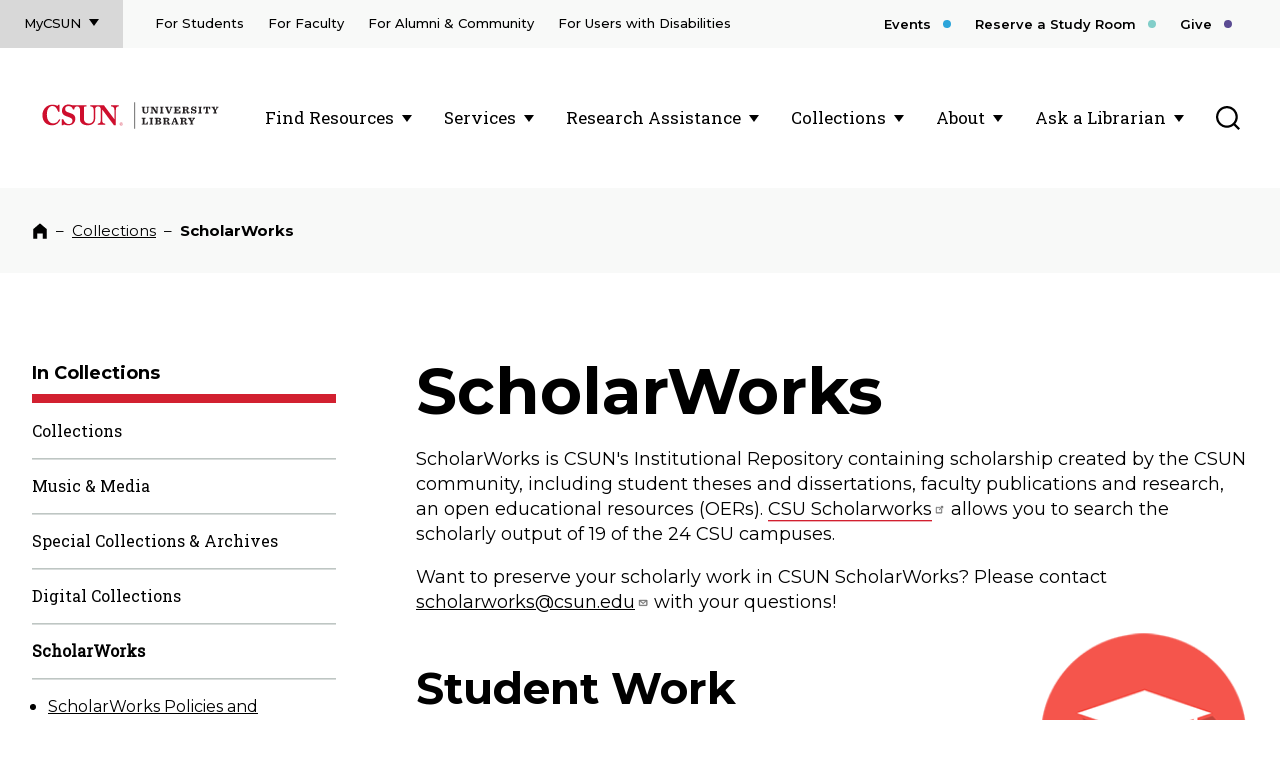

--- FILE ---
content_type: text/html; charset=UTF-8
request_url: https://library.csun.edu/collections/scholarworks
body_size: 65636
content:

<!DOCTYPE html>
<html lang="en" dir="ltr" prefix="og: https://ogp.me/ns#">
  <head>
    <meta charset="utf-8">
    <meta http-equiv="x-ua-compatible" content="ie=edge">
    <meta charset="utf-8" />
<meta name="description" content="ScholarWorks is CSUN&#039;s Institutional Repository containing scholarship created by the CSUN community, including student theses and dissertations, faculty publications and research, an open educational resources (OERs). CSU Scholarworks allows you to search the scholarly output of 19 of the 24 CSU campuses. Want to preserve your scholarly work in CSUN ScholarWorks? Please contact scholarworks@csun.edu with your questions!" />
<link rel="canonical" href="https://library.csun.edu/collections/scholarworks" />
<meta name="Generator" content="Drupal 10 (https://www.drupal.org)" />
<meta name="MobileOptimized" content="width" />
<meta name="HandheldFriendly" content="true" />
<meta name="viewport" content="width=device-width, initial-scale=1.0" />
<link rel="icon" href="/themes/clementine/favicon.ico" type="image/vnd.microsoft.icon" />

    <title>ScholarWorks | CSUN University Library</title>
    <link rel="stylesheet" media="all" href="/sites/default/files/css/css_MkNsF8MebkWJmQsKtQ0JeTJNOMild9iQ50bWdWchQmk.css?delta=0&amp;language=en&amp;theme=clementine&amp;include=eJxFymsOAiEMBOALVThTgQmLlkco1d3ba4zEP5PMzBcFFW2VBp-lB5abrktKyxT7hE_TBovjO58U1dpGUZVwrg98bPOrNHhynjwO3c9_cdaGBSl6IJFeulB9YAU9C17qv-lqTyZ4A91fO54" />
<link rel="stylesheet" media="all" href="/sites/default/files/css/css_x-9LuIQr7ShSSoolkQYoFUKK_t4fFF0s67vvCD5myTU.css?delta=1&amp;language=en&amp;theme=clementine&amp;include=eJxFymsOAiEMBOALVThTgQmLlkco1d3ba4zEP5PMzBcFFW2VBp-lB5abrktKyxT7hE_TBovjO58U1dpGUZVwrg98bPOrNHhynjwO3c9_cdaGBSl6IJFeulB9YAU9C17qv-lqTyZ4A91fO54" />

    
    <meta name="viewport" content="width=device-width, initial-scale=1, minimum-scale=1">
    <link rel="preconnect" href="https://fonts.googleapis.com">
    <link rel="preconnect" href="https://fonts.gstatic.com" crossorigin>
    <link href="https://fonts.googleapis.com/css2?family=Montserrat:wght@300;400;500;600;700&family=Roboto+Slab&display=swap" rel="stylesheet">
  </head>
  <body class="path-node page-node-type-tertiary-page">
    <nav aria-label="Skip to Sections">
      <a class="skip-link" href="#main-nav">Skip to main menu</a>
      <a class="skip-link" href="#main-content">Skip to main content</a>
      <a class="skip-link" id="skip-to-research-chat" href="#lcs_slide_out_button-28065">Skip to Research Chat</a>
    </nav>
    
      <div class="dialog-off-canvas-main-canvas" data-off-canvas-main-canvas>
    <div class="alerts">  <div class="views-element-container" id="block-views-block-alerts-alerts-block">
  
    
      


  </div>
<div id="block-clementine-googletagmanagercodenormal">
  
    
        <!-- Google Tag Manager -->
<script>(function(w,d,s,l,i){w[l]=w[l]||[];w[l].push({'gtm.start':
new Date().getTime(),event:'gtm.js'});var f=d.getElementsByTagName(s)[0],
j=d.createElement(s),dl=l!='dataLayer'?'&l='+l:'';j.async=true;j.src=
'https://www.googletagmanager.com/gtm.js?id='+i+dl;f.parentNode.insertBefore(j,f);
})(window,document,'script','dataLayer','GTM-KB568VP');</script>
<!-- End Google Tag Manager -->
<!-- Google Tag Manager (noscript) -->
<noscript><iframe src="https://www.googletagmanager.com/ns.html?id=GTM-KB568VP"
height="0" width="0" style="display:none;visibility:hidden" title="Google Tag Manager">.</iframe></noscript>
<!-- End Google Tag Manager (noscript) -->

  </div>

</div>
<header class="header">

  <div class="header__interior">

    <!--
      Logo - Mobile
    -->
<!--BEGIN MOBILE SVG LOGO EMBED--> 
<div class="univlib-logo libheader__logo--mobile">
<a class="univlib-image" href="https://www.csun.edu">
<span class="screen-reader-text">CSUN California State University Northridge</span>
  <svg class="univlib" xmlns="http://www.w3.org/2000/svg" version="1.1" viewBox="0 0 100 35">
    <g class="cls-1">
      <g id="Layer_1" data-name="Layer 1">
        <g class="cls-3">
          <g>
            <path class="cls-2" d="m81.68,7.06v1.24c3.18.37,3.89,1.54,3.89,4.66v9.8h-.17l-11.93-15.7h-15.63v1.24c3.18.37,3.89,1.54,3.89,4.66v8.35c0,2.51-.5,3.75-1.61,4.89-.94.94-2.21,1.44-3.85,1.44-3.59,0-5.8-1.68-5.8-5.6v-12.27c0-1.11.6-1.34,2.92-1.44v-1.27h-10.74c-1.25,0-1.59,0-2.85,0-.69,0-2.11,0-2.79-.1-.7-.11-1.52-.42-2.21-.54-.77-.14-1.55-.18-2.33-.18-4.32,0-7.23,3.08-7.23,7.3s3.35,5.43,6.74,6.5c3.85,1.27,5.33,2.15,5.33,4.46,0,1.78-1.21,3.76-4.12,3.76s-4.85-1.7-6.56-5.49h-1.65v6.93h1.42l1.12-1.01c1.31.64,3.38,1.01,5.19,1.01,5.66,0,7.88-3.79,7.88-7.51,0-4.16-3.28-5.46-6.37-6.47-3.69-1.17-5.33-1.91-5.33-4.19s1.51-3.52,3.55-3.52c2.45,0,4.5.85,5.59,3.96h1.41v-.61c0-1.63,1.24-2.99,3.2-2.99s3.2,1.36,3.2,2.99v10.86c0,4.93,3.42,7.44,9.05,7.44s8.55-3.25,8.55-7.58v-10.72c0-1.63,1.23-3,3.19-3s3.19,1.37,3.19,3v11.83c0,3.18-.43,4.26-3.42,4.69v1.24h8.68v-1.24c-3.22-.4-3.62-1.54-3.62-4.69v-11.22h.12s13.43,17.73,13.43,17.73h2.2V12.96c0-3.12.23-4.22,3.22-4.66v-1.24h-8.75Z"/>
            <path class="cls-2" d="m15.1,27.59c-3.55,0-7.23-3.21-7.23-9.89s3.04-9.86,6.48-9.86c2.94,0,5.17,2.47,6.52,6.55h1.52V6.39h-1.35l-.98,1.45c-1.38-.77-3.48-1.45-5.6-1.45-6.62,0-11.68,5.03-11.68,11.85s4.09,11.45,11.11,11.45c4.83,0,7.83-2.68,9.42-6.32l-1.28-.61c-1.59,3.21-3.78,4.83-6.92,4.83"/>
          </g>
        </g>
        <path class="cls-2" d="m91.72,28.19c0-.97.73-1.68,1.69-1.68s1.7.71,1.7,1.68-.73,1.7-1.7,1.7-1.69-.73-1.69-1.7Zm3.13,0c0-.87-.57-1.47-1.44-1.47s-1.44.6-1.44,1.47.57,1.48,1.44,1.48,1.44-.6,1.44-1.48Zm-1.67.67h.28v.18h-.86v-.18h.27v-1.38h-.27v-.18h.89c.53,0,.68.24.68.46,0,.18-.14.37-.5.42v.02c.29.05.39.18.41.37v.18c.02.1.05.13.09.13s.08-.03.12-.14l.12.05c-.05.17-.15.29-.32.29-.19,0-.31-.1-.32-.36v-.17c-.02-.18-.08-.28-.31-.28h-.28v.59Zm.28-.76c.24,0,.37-.11.37-.33,0-.2-.11-.3-.34-.3h-.3v.63h.28Z"/>
      </g>
    </g>
  </svg>
  </a> <a class="univlib-image" href="/">
<span class="screen-reader-text">CSUN University Library</span>
  <svg class="univlib" xmlns="http://www.w3.org/2000/svg" version="1.1" viewBox="0 0 101 35">
    <rect class="cls-4" x="2.92" y="2.64" width=".66" height="30.9"/>
    <g>
      <path class="cls-4" d="m12.28,12.91v-4.14h-1.02v-1.04h4.08v1.04h-1.1v3.86c0,1.48.65,1.98,1.83,1.98.56,0,.96-.16,1.27-.47.35-.35.49-.9.49-1.75v-3.62h-1.06v-1.04h3.15v1.04h-.98v4.08c0,1.61-1.01,2.96-3.23,2.96s-3.44-1.1-3.44-2.9Z"/>
      <path class="cls-4" d="m23.83,9.61h-.11v4.97h1.08v1.04h-3.18v-1.04h1.03v-5.8h-1.03v-1.04h3.36l3.35,5.52h.11v-4.47h-1.08v-1.04h3.18v1.04h-1.03v6.96h-1.97l-3.71-6.12Z"/>
      <path class="cls-4" d="m32.37,14.58h1.1v-5.8h-1.1v-1.04h4.16v1.04h-1.1v5.8h1.1v1.04h-4.16v-1.04Z"/>
      <path class="cls-4" d="m39.18,8.77h-.94v-1.04h4.15v1.04h-1.07l1.79,5.13h.08l1.83-5.13h-1v-1.04h3.03v1.04h-.86l-2.61,6.9h-1.81l-2.6-6.9Z"/>
      <path class="cls-4" d="m48.56,14.58h1.08v-5.8h-1.08v-1.04h7.51v2.81h-1.04c-.3-1.5-.48-1.79-1.49-1.79h-1.94v2.39h.65c.67,0,.73-.13.9-1.1h.94v3.2h-.94c-.14-.98-.24-1.13-.9-1.13h-.65v2.49h1.89c1.21,0,1.36-.43,1.64-2.1h1.04v3.12h-7.62v-1.04Z"/>
      <path class="cls-4" d="m61.28,14.58h1.12v1.04h-4.15v-1.04h1.08v-5.8h-1.08v-1.04h4.33c2.39,0,3.19,1.01,3.19,2s-.59,1.73-2.45,1.94v.08c1.51.13,2,.8,2.04,1.74l.04.47c.02.52.13.64.37.64.17,0,.31-.17.48-.71l.71.23c-.23.95-.71,1.67-1.79,1.67-1.24,0-1.79-.65-1.79-1.97v-.41c-.02-.88-.23-1.23-1.12-1.23h-.98v2.4Zm1.04-3.37c.94,0,1.34-.36,1.34-1.27,0-.82-.28-1.21-1.31-1.21h-1.08v2.48h1.04Z"/>
      <path class="cls-4" d="m68.4,12.86h1.05c.52,1.34,1.18,1.95,2.45,1.95.85,0,1.33-.42,1.33-1.04,0-.73-.8-.91-2-1.21-1.29-.31-2.76-.76-2.76-2.52,0-1.46,1.24-2.51,2.77-2.51.86,0,1.61.32,2.02.88l.25-.85h1.06v2.81h-1.06c-.5-1.31-1.09-1.83-2.11-1.83-.8,0-1.24.47-1.24,1.01,0,.79.88.97,2.06,1.26,1.28.31,2.7.73,2.7,2.45,0,1.5-1.19,2.57-2.9,2.57-.98,0-1.85-.41-2.29-.96l-.29.94h-1.04v-2.93Z"/>
      <path class="cls-4" d="m76.93,14.58h1.1v-5.8h-1.1v-1.04h4.16v1.04h-1.1v5.8h1.1v1.04h-4.16v-1.04Z"/>
      <path class="cls-4" d="m84.71,14.58h1.24v-5.95h-.3c-.97,0-1.17.32-1.62,2.28h-.95v-3.18h7.7v3.18h-.95c-.44-1.96-.65-2.28-1.62-2.28h-.3v5.95h1.24v1.04h-4.44v-1.04Z"/>
      <path class="cls-4" d="m98.44,8.76h-.95v-1.03h3.05v1.04h-.88l-2.24,3.56v2.24h1.07v1.04h-4.09v-1.04h1.07v-2.12l-2.28-3.68h-.83v-1.04h4.03v1.03h-.9l1.45,2.53,1.5-2.53Z"/>
      <path class="cls-4" d="m15.61,20.73v1.02h-1.19v5.85h1.34c.95,0,1.15-.24,1.67-2.24h.95v3.26h-6.99v-1.04h1.08v-5.8h-1.08v-1.04h4.22Z"/>
      <path class="cls-4" d="m20.36,27.58h1.1v-5.8h-1.1v-1.04h4.16v1.04h-1.1v5.8h1.1v1.04h-4.16v-1.04Z"/>
      <path class="cls-4" d="m26.5,27.58h1.08v-5.8h-1.08v-1.04h4.05c2.57,0,3.15.97,3.15,1.91,0,.79-.54,1.57-2.12,1.81v.08c1.66.18,2.41.86,2.41,1.91,0,1.2-.83,2.18-3.37,2.18h-4.12v-1.04Zm3.84-3.56c1.07,0,1.4-.46,1.4-1.2s-.29-1.04-1.38-1.04h-.83v2.24h.8Zm.02,3.56c1.24,0,1.63-.35,1.63-1.32,0-.76-.42-1.24-1.65-1.24h-.8v2.55h.83Z"/>
      <path class="cls-4" d="m38.9,27.58h1.12v1.04h-4.15v-1.04h1.08v-5.8h-1.08v-1.04h4.33c2.39,0,3.19,1.01,3.19,2s-.59,1.73-2.45,1.94v.08c1.51.13,2,.8,2.04,1.74l.04.47c.02.52.13.64.37.64.17,0,.31-.17.48-.71l.71.23c-.23.95-.71,1.67-1.79,1.67-1.24,0-1.79-.65-1.79-1.97v-.41c-.02-.88-.23-1.23-1.12-1.23h-.98v2.4Zm1.04-3.37c.94,0,1.34-.36,1.34-1.27,0-.82-.28-1.21-1.31-1.21h-1.08v2.48h1.04Z"/>
      <path class="cls-4" d="m50.68,26.1h-2.7l-.5,1.48h1v1.04h-3.03v-1.04h.86l2.54-6.9h1.97l2.51,6.9h.94v1.04h-4.14v-1.04h1.07l-.5-1.48Zm-2.38-.95h2.06l-1-2.95h-.05l-1.02,2.95Z"/>
      <path class="cls-4" d="m58.84,27.58h1.12v1.04h-4.15v-1.04h1.08v-5.8h-1.08v-1.04h4.33c2.39,0,3.19,1.01,3.19,2s-.59,1.73-2.45,1.94v.08c1.51.13,2,.8,2.04,1.74l.04.47c.02.52.13.64.37.64.17,0,.31-.17.48-.71l.71.23c-.23.95-.71,1.67-1.79,1.67-1.24,0-1.79-.65-1.79-1.97v-.41c-.02-.88-.23-1.23-1.12-1.23h-.98v2.4Zm1.04-3.37c.94,0,1.34-.36,1.34-1.27,0-.82-.28-1.21-1.31-1.21h-1.08v2.48h1.04Z"/>
      <path class="cls-4" d="m71.15,21.76h-.95v-1.03h3.05v1.04h-.88l-2.24,3.56v2.24h1.07v1.04h-4.09v-1.04h1.07v-2.12l-2.28-3.68h-.83v-1.04h4.03v1.03h-.9l1.45,2.53,1.5-2.53Z"/>
    </g>
  </svg>
  </a>
</div>
<!--END MOBILE SVG LOGO EMBED-->

    <!--
      Search - Mobile
    -->
    <div class="header__search__wrapper header__search__wrapper--mobile">
      <button class="header__toggle header__toggle--mobile search--open" aria-expanded="false" data-popup data-header-search>
        <span class="screen-reader-text">Toggle Search</span>
          <span class="svg svg--search ">
        <svg xmlns="http://www.w3.org/2000/svg" width="24" height="24" viewBox="0 0 24 24"><path fill="var:currentColor" fill-rule="evenodd" d="M21.795053,10.8962264 C21.795053,4.89622642 16.9045936,0 10.9116608,0 C4.91872792,0 0,4.89622642 0,10.8962264 C0,16.8962264 4.89045936,21.7924528 10.8833922,21.7924528 C13.4840989,21.7924528 15.8586572,20.8867925 17.7526502,19.3584906 L22.3886926,24 L24,22.3867925 L19.335689,17.7735849 C20.8621908,15.9056604 21.795053,13.5 21.795053,10.8962264 Z M10.8833922,19.5566038 C6.13427562,19.5566038 2.2614841,15.6792453 2.2614841,10.9245283 C2.2614841,6.16981132 6.13427562,2.29245283 10.8833922,2.29245283 C15.6325088,2.29245283 19.5053004,6.16981132 19.5053004,10.9245283 C19.5053004,15.6792453 15.6607774,19.5566038 10.8833922,19.5566038 Z"/></svg>  </span>

      </button>
      <div class="header__search">
        <form class="header__search__form" action="https://www.csun.edu/search">
          <label class="header__search__label">
            <span class="screen-reader-text">Search</span>
            <input id="searchInputMobile" name="q" type="search" class="header__search__input" placeholder="What can we help you find?">
          </label>
          <button class="header__search__submit">
            <span class="screen-reader-text">Submit Search</span>
              <span class="svg svg--search header__search__icon ">
        <svg xmlns="http://www.w3.org/2000/svg" width="24" height="24" viewBox="0 0 24 24"><path fill="var:currentColor" fill-rule="evenodd" d="M21.795053,10.8962264 C21.795053,4.89622642 16.9045936,0 10.9116608,0 C4.91872792,0 0,4.89622642 0,10.8962264 C0,16.8962264 4.89045936,21.7924528 10.8833922,21.7924528 C13.4840989,21.7924528 15.8586572,20.8867925 17.7526502,19.3584906 L22.3886926,24 L24,22.3867925 L19.335689,17.7735849 C20.8621908,15.9056604 21.795053,13.5 21.795053,10.8962264 Z M10.8833922,19.5566038 C6.13427562,19.5566038 2.2614841,15.6792453 2.2614841,10.9245283 C2.2614841,6.16981132 6.13427562,2.29245283 10.8833922,2.29245283 C15.6325088,2.29245283 19.5053004,6.16981132 19.5053004,10.9245283 C19.5053004,15.6792453 15.6607774,19.5566038 10.8833922,19.5566038 Z"/></svg>  </span>

          </button>
        </form>
      </div>
    </div>

    <!--
      Menu Toggle
    -->
    <button class="header__toggle header__toggle--menu" aria-expanded="false">
      <span class="screen-reader-text">Main Menu</span>
        <span class="svg svg--navicon ">
        <svg viewBox="0 0 8 8" xmlns="http://www.w3.org/2000/svg">
  <path d="M8 .5v1H0v-1zm-8 4h8v-1H0zm0 3h8v-1H0z"/>
</svg>
  </span>

    </button>

    <!--
      Menu Flyout
    -->
    <div class="header__flyout header__flyout--menu">

      <!--
        Topbar - Desktop only
      -->
      <div class="header__topbar">
            
        <nav class="header__audience">
      <button class="header__audience__toggle" aria-expanded="false" data-popup>MyCSUN</button>
      <ul>
                  <li>
            <a href="https://portal.csun.edu/login">CSUN Portal</a>
          </li>
                  <li>
            <a href="https://mail.google.com/a/my.csun.edu">Gmail</a>
          </li>
                  <li>
            <a href="https://login.microsoftonline.com/login.srf?wa=wsignin1.0&amp;whr=csun.edu&amp;wreply=https%3A//office.com/">Microsoft Office 365</a>
          </li>
                  <li>
            <a href="https://canvas.csun.edu/">Canvas</a>
          </li>
                  <li>
            <a href="https://mycsun.account.box.com/login">Box</a>
          </li>
                  <li>
            <a href="https://csun.zoom.us/">Zoom</a>
          </li>
              </ul>
    </nav>
  



            
        <nav class="header__pre-nav">
      <ul>
                  <li>
            <a href="/services/library-for-students" data-drupal-link-system-path="node/767">For Students</a>
          </li>
                  <li>
            <a href="/services/faculty" data-drupal-link-system-path="node/343">For Faculty</a>
          </li>
                  <li>
            <a href="/services/alumni-community" data-drupal-link-system-path="node/235">For Alumni &amp; Community</a>
          </li>
                  <li>
            <a href="/services/users-with-disabilities" data-drupal-link-system-path="node/237">For Users with Disabilities</a>
          </li>
              </ul>
    </nav>
  



            
        <nav class="header__action-nav">
      <ul>
                  <li>
            <a href="/events" data-drupal-link-system-path="node/38">Events</a>
          </li>
                  <li>
            <a href="https://csun.libcal.com/">Reserve a Study Room</a>
          </li>
                  <li>
            <a href="https://engage.csun.edu/library">Give</a>
          </li>
              </ul>
    </nav>
  



      </div>


      <div class="header__nav__wrapper">

        <!--
          Logo - Desktop
        -->
          <span class="screen-reader-text">CSUN California State University Northridge</span>
<!--Begin DESKTOP SVG LOGO manual embed EAA 231102.  Need to replace inline styles with selectors and CSS-->
<div class="univlib-logo libheader__logo--desktop">
<a class="univlib-image" href="https://www.csun.edu">
<span class="screen-reader-text">CSUN California State University Northridge</span>
  <svg class="univlib"xmlns="http://www.w3.org/2000/svg" version="1.1" viewBox="0 0 100 35">
    <g class="cls-1">
      <g id="Layer_1" data-name="Layer 1">
        <g class="cls-3">
          <g>
            <path class="cls-2" d="m81.68,7.06v1.24c3.18.37,3.89,1.54,3.89,4.66v9.8h-.17l-11.93-15.7h-15.63v1.24c3.18.37,3.89,1.54,3.89,4.66v8.35c0,2.51-.5,3.75-1.61,4.89-.94.94-2.21,1.44-3.85,1.44-3.59,0-5.8-1.68-5.8-5.6v-12.27c0-1.11.6-1.34,2.92-1.44v-1.27h-10.74c-1.25,0-1.59,0-2.85,0-.69,0-2.11,0-2.79-.1-.7-.11-1.52-.42-2.21-.54-.77-.14-1.55-.18-2.33-.18-4.32,0-7.23,3.08-7.23,7.3s3.35,5.43,6.74,6.5c3.85,1.27,5.33,2.15,5.33,4.46,0,1.78-1.21,3.76-4.12,3.76s-4.85-1.7-6.56-5.49h-1.65v6.93h1.42l1.12-1.01c1.31.64,3.38,1.01,5.19,1.01,5.66,0,7.88-3.79,7.88-7.51,0-4.16-3.28-5.46-6.37-6.47-3.69-1.17-5.33-1.91-5.33-4.19s1.51-3.52,3.55-3.52c2.45,0,4.5.85,5.59,3.96h1.41v-.61c0-1.63,1.24-2.99,3.2-2.99s3.2,1.36,3.2,2.99v10.86c0,4.93,3.42,7.44,9.05,7.44s8.55-3.25,8.55-7.58v-10.72c0-1.63,1.23-3,3.19-3s3.19,1.37,3.19,3v11.83c0,3.18-.43,4.26-3.42,4.69v1.24h8.68v-1.24c-3.22-.4-3.62-1.54-3.62-4.69v-11.22h.12s13.43,17.73,13.43,17.73h2.2V12.96c0-3.12.23-4.22,3.22-4.66v-1.24h-8.75Z"/>
            <path class="cls-2" d="m15.1,27.59c-3.55,0-7.23-3.21-7.23-9.89s3.04-9.86,6.48-9.86c2.94,0,5.17,2.47,6.52,6.55h1.52V6.39h-1.35l-.98,1.45c-1.38-.77-3.48-1.45-5.6-1.45-6.62,0-11.68,5.03-11.68,11.85s4.09,11.45,11.11,11.45c4.83,0,7.83-2.68,9.42-6.32l-1.28-.61c-1.59,3.21-3.78,4.83-6.92,4.83"/>
          </g>
        </g>
        <path class="cls-2" d="m91.72,28.19c0-.97.73-1.68,1.69-1.68s1.7.71,1.7,1.68-.73,1.7-1.7,1.7-1.69-.73-1.69-1.7Zm3.13,0c0-.87-.57-1.47-1.44-1.47s-1.44.6-1.44,1.47.57,1.48,1.44,1.48,1.44-.6,1.44-1.48Zm-1.67.67h.28v.18h-.86v-.18h.27v-1.38h-.27v-.18h.89c.53,0,.68.24.68.46,0,.18-.14.37-.5.42v.02c.29.05.39.18.41.37v.18c.02.1.05.13.09.13s.08-.03.12-.14l.12.05c-.05.17-.15.29-.32.29-.19,0-.31-.1-.32-.36v-.17c-.02-.18-.08-.28-.31-.28h-.28v.59Zm.28-.76c.24,0,.37-.11.37-.33,0-.2-.11-.3-.34-.3h-.3v.63h.28Z"/>
      </g>
    </g>
  </svg>
  </a> <a class="univlib-image" href="/">
<span class="screen-reader-text">CSUN University Library</span>
  <svg class="univlib" xmlns="http://www.w3.org/2000/svg" version="1.1" viewBox="0 0 101 35">
    <rect class="cls-1" x="2.92" y="2.64" width=".66" height="30.9"/>
    <g>
      <path class="cls-4" d="m12.28,12.91v-4.14h-1.02v-1.04h4.08v1.04h-1.1v3.86c0,1.48.65,1.98,1.83,1.98.56,0,.96-.16,1.27-.47.35-.35.49-.9.49-1.75v-3.62h-1.06v-1.04h3.15v1.04h-.98v4.08c0,1.61-1.01,2.96-3.23,2.96s-3.44-1.1-3.44-2.9Z"/>
      <path class="cls-4" d="m23.83,9.61h-.11v4.97h1.08v1.04h-3.18v-1.04h1.03v-5.8h-1.03v-1.04h3.36l3.35,5.52h.11v-4.47h-1.08v-1.04h3.18v1.04h-1.03v6.96h-1.97l-3.71-6.12Z"/>
      <path class="cls-4" d="m32.37,14.58h1.1v-5.8h-1.1v-1.04h4.16v1.04h-1.1v5.8h1.1v1.04h-4.16v-1.04Z"/>
      <path class="cls-4" d="m39.18,8.77h-.94v-1.04h4.15v1.04h-1.07l1.79,5.13h.08l1.83-5.13h-1v-1.04h3.03v1.04h-.86l-2.61,6.9h-1.81l-2.6-6.9Z"/>
      <path class="cls-4" d="m48.56,14.58h1.08v-5.8h-1.08v-1.04h7.51v2.81h-1.04c-.3-1.5-.48-1.79-1.49-1.79h-1.94v2.39h.65c.67,0,.73-.13.9-1.1h.94v3.2h-.94c-.14-.98-.24-1.13-.9-1.13h-.65v2.49h1.89c1.21,0,1.36-.43,1.64-2.1h1.04v3.12h-7.62v-1.04Z"/>
      <path class="cls-4" d="m61.28,14.58h1.12v1.04h-4.15v-1.04h1.08v-5.8h-1.08v-1.04h4.33c2.39,0,3.19,1.01,3.19,2s-.59,1.73-2.45,1.94v.08c1.51.13,2,.8,2.04,1.74l.04.47c.02.52.13.64.37.64.17,0,.31-.17.48-.71l.71.23c-.23.95-.71,1.67-1.79,1.67-1.24,0-1.79-.65-1.79-1.97v-.41c-.02-.88-.23-1.23-1.12-1.23h-.98v2.4Zm1.04-3.37c.94,0,1.34-.36,1.34-1.27,0-.82-.28-1.21-1.31-1.21h-1.08v2.48h1.04Z"/>
      <path class="cls-4" d="m68.4,12.86h1.05c.52,1.34,1.18,1.95,2.45,1.95.85,0,1.33-.42,1.33-1.04,0-.73-.8-.91-2-1.21-1.29-.31-2.76-.76-2.76-2.52,0-1.46,1.24-2.51,2.77-2.51.86,0,1.61.32,2.02.88l.25-.85h1.06v2.81h-1.06c-.5-1.31-1.09-1.83-2.11-1.83-.8,0-1.24.47-1.24,1.01,0,.79.88.97,2.06,1.26,1.28.31,2.7.73,2.7,2.45,0,1.5-1.19,2.57-2.9,2.57-.98,0-1.85-.41-2.29-.96l-.29.94h-1.04v-2.93Z"/>
      <path class="cls-4" d="m76.93,14.58h1.1v-5.8h-1.1v-1.04h4.16v1.04h-1.1v5.8h1.1v1.04h-4.16v-1.04Z"/>
      <path class="cls-4" d="m84.71,14.58h1.24v-5.95h-.3c-.97,0-1.17.32-1.62,2.28h-.95v-3.18h7.7v3.18h-.95c-.44-1.96-.65-2.28-1.62-2.28h-.3v5.95h1.24v1.04h-4.44v-1.04Z"/>
      <path class="cls-4" d="m98.44,8.76h-.95v-1.03h3.05v1.04h-.88l-2.24,3.56v2.24h1.07v1.04h-4.09v-1.04h1.07v-2.12l-2.28-3.68h-.83v-1.04h4.03v1.03h-.9l1.45,2.53,1.5-2.53Z"/>
      <path class="cls-4" d="m15.61,20.73v1.02h-1.19v5.85h1.34c.95,0,1.15-.24,1.67-2.24h.95v3.26h-6.99v-1.04h1.08v-5.8h-1.08v-1.04h4.22Z"/>
      <path class="cls-4" d="m20.36,27.58h1.1v-5.8h-1.1v-1.04h4.16v1.04h-1.1v5.8h1.1v1.04h-4.16v-1.04Z"/>
      <path class="cls-4" d="m26.5,27.58h1.08v-5.8h-1.08v-1.04h4.05c2.57,0,3.15.97,3.15,1.91,0,.79-.54,1.57-2.12,1.81v.08c1.66.18,2.41.86,2.41,1.91,0,1.2-.83,2.18-3.37,2.18h-4.12v-1.04Zm3.84-3.56c1.07,0,1.4-.46,1.4-1.2s-.29-1.04-1.38-1.04h-.83v2.24h.8Zm.02,3.56c1.24,0,1.63-.35,1.63-1.32,0-.76-.42-1.24-1.65-1.24h-.8v2.55h.83Z"/>
      <path class="cls-4" d="m38.9,27.58h1.12v1.04h-4.15v-1.04h1.08v-5.8h-1.08v-1.04h4.33c2.39,0,3.19,1.01,3.19,2s-.59,1.73-2.45,1.94v.08c1.51.13,2,.8,2.04,1.74l.04.47c.02.52.13.64.37.64.17,0,.31-.17.48-.71l.71.23c-.23.95-.71,1.67-1.79,1.67-1.24,0-1.79-.65-1.79-1.97v-.41c-.02-.88-.23-1.23-1.12-1.23h-.98v2.4Zm1.04-3.37c.94,0,1.34-.36,1.34-1.27,0-.82-.28-1.21-1.31-1.21h-1.08v2.48h1.04Z"/>
      <path class="cls-4" d="m50.68,26.1h-2.7l-.5,1.48h1v1.04h-3.03v-1.04h.86l2.54-6.9h1.97l2.51,6.9h.94v1.04h-4.14v-1.04h1.07l-.5-1.48Zm-2.38-.95h2.06l-1-2.95h-.05l-1.02,2.95Z"/>
      <path class="cls-4" d="m58.84,27.58h1.12v1.04h-4.15v-1.04h1.08v-5.8h-1.08v-1.04h4.33c2.39,0,3.19,1.01,3.19,2s-.59,1.73-2.45,1.94v.08c1.51.13,2,.8,2.04,1.74l.04.47c.02.52.13.64.37.64.17,0,.31-.17.48-.71l.71.23c-.23.95-.71,1.67-1.79,1.67-1.24,0-1.79-.65-1.79-1.97v-.41c-.02-.88-.23-1.23-1.12-1.23h-.98v2.4Zm1.04-3.37c.94,0,1.34-.36,1.34-1.27,0-.82-.28-1.21-1.31-1.21h-1.08v2.48h1.04Z"/>
      <path class="cls-4" d="m71.15,21.76h-.95v-1.03h3.05v1.04h-.88l-2.24,3.56v2.24h1.07v1.04h-4.09v-1.04h1.07v-2.12l-2.28-3.68h-.83v-1.04h4.03v1.03h-.9l1.45,2.53,1.5-2.53Z"/>
    </g>
  </svg>
  </a>
</div>
<!--end DESKTOP SVG LOGO manual embed-->

        <!--
          Main Navigation - all viewports
        -->
          <nav id="main-nav" class="header__nav header__nav--menu">
  <ul>
      <li>
  <button class="header__nav__toggle header__nav__toggle--menu" aria-expanded="false" data-popup>  Find Resources
</button>
    <div class="header__nav__sub-menu">
  <h2 class="header__nav__featured">      <a class="library--mega-tag" href="/find-resources">
      Find Resources Overview
    </a>
  </h2>
  <ul>
          <li>
        <ul>
                <li>
      <a class="library--mega-tag" href="https://csu-un.primo.exlibrisgroup.com/discovery/search?vid=01CALS_UNO%3A01CALS_UNO">
        OneSearch
      </a>
    </li>
        <li>
      <a class="library--mega-tag" href="https://libguides.csun.edu/az.php">
        Databases
      </a>
    </li>
        <li>
      <a class="library--mega-tag" href="https://digital-library.csun.edu/">
        Digital Collections
      </a>
    </li>
        <li>
      <a class="library--mega-tag" href="https://csu-un.primo.exlibrisgroup.com/discovery/search?vid=01CALS_UNO%3A01CALS_UNO&amp;mode=simple&amp;tab=CourseReserves&amp;search_scope=CourseReserves">
        Course Reserves Search
      </a>
    </li>
        <li>
      <a class="library--mega-tag" href="/learning-commons">
        Learning Commons
      </a>
    </li>
  
                  </ul>
      </li>
      </ul>
</div>
<button class="header__nav__close">
  <span class="screen-reader-text">Close Submenu</span>
    <span class="svg svg--close ">
        <svg xmlns="http://www.w3.org/2000/svg" viewBox="0 0 23 23"><polygon fill-rule="evenodd" points="29 7.474 27.526 6 17.5 16.026 7.474 6 6 7.474 16.026 17.5 6 27.526 7.474 29 17.5 18.974 27.526 29 29 27.526 18.974 17.5" transform="translate(-6 -6)"/></svg>  </span>

</button>


</li>

  <li>
  <button class="header__nav__toggle header__nav__toggle--menu" aria-expanded="false" data-popup>  Services
</button>
    <div class="header__nav__sub-menu">
  <h2 class="header__nav__featured">      <a class="library--mega-tag" href="/services">
      Services Overview
    </a>
  </h2>
  <ul>
          <li>
        <ul>
                <li>
      <a class="library--mega-tag" href="/services/borrow-renew-return">
        Borrow, Renew, Return
      </a>
    </li>
        <li>
      <a class="library--mega-tag" href="/services/fees-holds">
        Fees &amp; Holds for Late, Missing or Damaged items
      </a>
    </li>
        <li>
      <a class="library--mega-tag" href="/services/interlibrary-loan">
        Interlibrary Loan
      </a>
    </li>
        <li>
      <a class="library--mega-tag" href="/services/course-reserves">
        Course Reserves
      </a>
    </li>
        <li>
      <a class="library--mega-tag" href="/technology">
        Technology Services
      </a>
    </li>
        <li>
      <a class="library--mega-tag" href="/services/faculty">
        For Faculty
      </a>
    </li>
        <li>
      <a class="library--mega-tag" href="/services/users-with-disabilities">
        For Users with Disabilities
      </a>
    </li>
        <li>
      <a class="library--mega-tag" href="/services/alumni-community">
        For Alumni &amp; Community
      </a>
    </li>
        <li>
      <a class="library--mega-tag" href="/services/tseng-college-students">
        For Tseng College Students
      </a>
    </li>
        <li>
      <a class="library--mega-tag" href="/technology/cms">
        Creative Maker Studio
      </a>
    </li>
  
                  </ul>
      </li>
      </ul>
</div>
<button class="header__nav__close">
  <span class="screen-reader-text">Close Submenu</span>
    <span class="svg svg--close ">
        <svg xmlns="http://www.w3.org/2000/svg" viewBox="0 0 23 23"><polygon fill-rule="evenodd" points="29 7.474 27.526 6 17.5 16.026 7.474 6 6 7.474 16.026 17.5 6 27.526 7.474 29 17.5 18.974 27.526 29 29 27.526 18.974 17.5" transform="translate(-6 -6)"/></svg>  </span>

</button>


</li>

  <li>
  <button class="header__nav__toggle header__nav__toggle--menu" aria-expanded="false" data-popup>  Research Assistance
</button>
    <div class="header__nav__sub-menu">
  <h2 class="header__nav__featured">      <a class="library--mega-tag" href="/research-assistance">
      Research Assistance Overview
    </a>
  </h2>
  <ul>
          <li>
        <ul>
                <li>
      <a class="library--mega-tag" href="/research-assistance/tutorials">
        How-to Guides &amp; Tutorials
      </a>
    </li>
        <li>
      <a class="library--mega-tag" href="https://libguides.csun.edu/">
        Research Guides
      </a>
    </li>
        <li>
      <a class="library--mega-tag" href="/ask-us">
        Ask a Librarian
      </a>
    </li>
        <li>
      <a class="library--mega-tag" href="/about/contacts-departments/subject-specialists">
        Subject Specialists
      </a>
    </li>
        <li>
      <a class="library--mega-tag" href="https://libguides.csun.edu/research-strategies/citing-sources">
        Citing Your Sources
      </a>
    </li>
        <li>
      <a class="library--mega-tag" href="/about/contacts-departments/rios">
        Research, Instruction and Outreach Services
      </a>
    </li>
        <li>
      <a class="library--mega-tag" href="/research-assistance/information-competence">
        CSUN&#039;s Information Competence Program
      </a>
    </li>
  
                  </ul>
      </li>
      </ul>
</div>
<button class="header__nav__close">
  <span class="screen-reader-text">Close Submenu</span>
    <span class="svg svg--close ">
        <svg xmlns="http://www.w3.org/2000/svg" viewBox="0 0 23 23"><polygon fill-rule="evenodd" points="29 7.474 27.526 6 17.5 16.026 7.474 6 6 7.474 16.026 17.5 6 27.526 7.474 29 17.5 18.974 27.526 29 29 27.526 18.974 17.5" transform="translate(-6 -6)"/></svg>  </span>

</button>


</li>

  <li>
  <button class="header__nav__toggle header__nav__toggle--menu" aria-expanded="false" data-popup>  Collections
</button>
    <div class="header__nav__sub-menu">
  <h2 class="header__nav__featured">      <a class="library--mega-tag" href="/collections">
      Collections Overview
    </a>
  </h2>
  <ul>
          <li>
        <ul>
                <li>
      <a class="library--mega-tag" href="/collections/music-media">
        Music &amp; Media
      </a>
    </li>
        <li>
      <a class="library--mega-tag" href="/sca">
        Special Collections &amp; Archives
      </a>
    </li>
        <li>
      <a class="library--mega-tag" href="https://digital-library.csun.edu/">
        Digital Collections
      </a>
    </li>
        <li>
      <a class="library--mega-tag" href="/collections/tcc">
        Teacher Curriculum Center
      </a>
    </li>
        <li>
      <a class="library--mega-tag" href="/collections/government-publications">
        Government Publications
      </a>
    </li>
        <li>
      <a class="library--mega-tag" href="/map-collection">
        Map Collection
      </a>
    </li>
        <li>
      <a class="library--mega-tag" href="/collections/periodicals-newspapers-microform">
        Periodicals, Newspapers, and Microform
      </a>
    </li>
        <li>
      <a class="library--mega-tag" href="/collections/reference">
        Reference
      </a>
    </li>
        <li>
      <a class="library--mega-tag" href="/collections/deaf-related-materials">
        Deaf Related Materials
      </a>
    </li>
  
                  </ul>
      </li>
      </ul>
</div>
<button class="header__nav__close">
  <span class="screen-reader-text">Close Submenu</span>
    <span class="svg svg--close ">
        <svg xmlns="http://www.w3.org/2000/svg" viewBox="0 0 23 23"><polygon fill-rule="evenodd" points="29 7.474 27.526 6 17.5 16.026 7.474 6 6 7.474 16.026 17.5 6 27.526 7.474 29 17.5 18.974 27.526 29 29 27.526 18.974 17.5" transform="translate(-6 -6)"/></svg>  </span>

</button>


</li>

  <li>
  <button class="header__nav__toggle header__nav__toggle--menu" aria-expanded="false" data-popup>  About
</button>
    <div class="header__nav__sub-menu">
  <h2 class="header__nav__featured">      <a class="library--mega-tag" href="/about">
      About the Library
    </a>
  </h2>
  <ul>
          <li>
        <ul>
                <li>
      <a class="library--mega-tag" href="/about/mission-vision-values">
        Mission, Vision, Values
      </a>
    </li>
        <li>
      <a class="library--mega-tag" href="/about/visitor-information">
        Visitor Information
      </a>
    </li>
        <li>
      <a class="library--mega-tag" href="/about/contacts-departments/directory">
        Library Directory
      </a>
    </li>
        <li>
      <a class="library--mega-tag" href="/about/contacts-departments">
        Departments
      </a>
    </li>
        <li>
      <a class="library--mega-tag" href="/about/building-floor-maps">
        Building and Floor Maps
      </a>
    </li>
        <li>
      <a class="library--mega-tag" href="/about/strategic-plan">
        Strategic Planning
      </a>
    </li>
        <li>
      <a class="library--mega-tag" href="/about/history-facts">
        Library History and Facts
      </a>
    </li>
        <li>
      <a class="library--mega-tag" href="/about/policies">
        Policies
      </a>
    </li>
        <li>
      <a class="library--mega-tag" href="/about/wasc">
        WASC Information
      </a>
    </li>
        <li>
      <a class="library--mega-tag" href="/wise">
        Women in Science and Engineering
      </a>
    </li>
        <li>
      <a class="library--mega-tag" href="/about/employment">
        Employment
      </a>
    </li>
  
                  </ul>
      </li>
      </ul>
</div>
<button class="header__nav__close">
  <span class="screen-reader-text">Close Submenu</span>
    <span class="svg svg--close ">
        <svg xmlns="http://www.w3.org/2000/svg" viewBox="0 0 23 23"><polygon fill-rule="evenodd" points="29 7.474 27.526 6 17.5 16.026 7.474 6 6 7.474 16.026 17.5 6 27.526 7.474 29 17.5 18.974 27.526 29 29 27.526 18.974 17.5" transform="translate(-6 -6)"/></svg>  </span>

</button>


</li>

  <li>
  <button class="header__nav__toggle header__nav__toggle--menu" aria-expanded="false" data-popup>  Ask a Librarian
</button>
    <div class="header__nav__sub-menu">
  <h2 class="header__nav__featured">      <a class="library--mega-tag" href="/ask-us">
      Ask a Librarian 
    </a>
  </h2>
  <ul>
          <li>
        <ul>
                <li>
      <a class="library--mega-tag" href="https://libanswers.csun.edu/chat/widget/55f424e4229a2ba52cb987a8260f4571">
        Live Chat 24/7
      </a>
    </li>
        <li>
      <a class="library--mega-tag" href="/services/text-a-librarian">
        Text a Librarian
      </a>
    </li>
        <li>
      <a class="library--mega-tag" href="/about/contacts-departments/subject-specialists">
        Subject Specialists
      </a>
    </li>
  
                  </ul>
      </li>
      </ul>
</div>
<button class="header__nav__close">
  <span class="screen-reader-text">Close Submenu</span>
    <span class="svg svg--close ">
        <svg xmlns="http://www.w3.org/2000/svg" viewBox="0 0 23 23"><polygon fill-rule="evenodd" points="29 7.474 27.526 6 17.5 16.026 7.474 6 6 7.474 16.026 17.5 6 27.526 7.474 29 17.5 18.974 27.526 29 29 27.526 18.974 17.5" transform="translate(-6 -6)"/></svg>  </span>

</button>


</li>


  </ul>
  <button class="header__fixed header__fixed--open menu--toggle">
    <span class="screen-reader-text">Toggle Alternate Menu</span>
      <span class="svg svg--navicon ">
        <svg viewBox="0 0 8 8" xmlns="http://www.w3.org/2000/svg">
  <path d="M8 .5v1H0v-1zm-8 4h8v-1H0zm0 3h8v-1H0z"/>
</svg>
  </span>

  </button>
</nav>



        <!--
          Search - Desktop
        -->
        <div class="header__search__wrapper header__search__wrapper--desktop">
          <button class="header__toggle header__toggle--desktop search--open" aria-expanded="false" data-popup data-header-search>
            <span class="screen-reader-text">Toggle Search</span>
              <span class="svg svg--search ">
        <svg xmlns="http://www.w3.org/2000/svg" width="24" height="24" viewBox="0 0 24 24"><path fill="var:currentColor" fill-rule="evenodd" d="M21.795053,10.8962264 C21.795053,4.89622642 16.9045936,0 10.9116608,0 C4.91872792,0 0,4.89622642 0,10.8962264 C0,16.8962264 4.89045936,21.7924528 10.8833922,21.7924528 C13.4840989,21.7924528 15.8586572,20.8867925 17.7526502,19.3584906 L22.3886926,24 L24,22.3867925 L19.335689,17.7735849 C20.8621908,15.9056604 21.795053,13.5 21.795053,10.8962264 Z M10.8833922,19.5566038 C6.13427562,19.5566038 2.2614841,15.6792453 2.2614841,10.9245283 C2.2614841,6.16981132 6.13427562,2.29245283 10.8833922,2.29245283 C15.6325088,2.29245283 19.5053004,6.16981132 19.5053004,10.9245283 C19.5053004,15.6792453 15.6607774,19.5566038 10.8833922,19.5566038 Z"/></svg>  </span>

          </button>
          <div class="header__search">
            <form class="header__search__form" action="https://www.csun.edu/search">
              <label class="header__search__label">
                <span class="screen-reader-text">Search</span>
                <input id="searchInputDesktop" name="q" type="search" class="header__search__input" placeholder="What can we help you find?">
              </label>
              <button class="header__search__submit">
                <span class="screen-reader-text">Submit Search</span>
                  <span class="svg svg--search header__search__icon ">
        <svg xmlns="http://www.w3.org/2000/svg" width="24" height="24" viewBox="0 0 24 24"><path fill="var:currentColor" fill-rule="evenodd" d="M21.795053,10.8962264 C21.795053,4.89622642 16.9045936,0 10.9116608,0 C4.91872792,0 0,4.89622642 0,10.8962264 C0,16.8962264 4.89045936,21.7924528 10.8833922,21.7924528 C13.4840989,21.7924528 15.8586572,20.8867925 17.7526502,19.3584906 L22.3886926,24 L24,22.3867925 L19.335689,17.7735849 C20.8621908,15.9056604 21.795053,13.5 21.795053,10.8962264 Z M10.8833922,19.5566038 C6.13427562,19.5566038 2.2614841,15.6792453 2.2614841,10.9245283 C2.2614841,6.16981132 6.13427562,2.29245283 10.8833922,2.29245283 C15.6325088,2.29245283 19.5053004,6.16981132 19.5053004,10.9245283 C19.5053004,15.6792453 15.6607774,19.5566038 10.8833922,19.5566038 Z"/></svg>  </span>

              </button>
            </form>
          </div>
        </div>

      </div>

      <!--
        Topbar - Mobile only
      -->
      <div class="header__topbar header__topbar--mobile">
            
        <nav class="header__audience">
      <button class="header__audience__toggle" aria-expanded="false" data-popup>MyCSUN</button>
      <ul>
                  <li>
            <a href="https://portal.csun.edu/login">CSUN Portal</a>
          </li>
                  <li>
            <a href="https://mail.google.com/a/my.csun.edu">Gmail</a>
          </li>
                  <li>
            <a href="https://login.microsoftonline.com/login.srf?wa=wsignin1.0&amp;whr=csun.edu&amp;wreply=https%3A//office.com/">Microsoft Office 365</a>
          </li>
                  <li>
            <a href="https://canvas.csun.edu/">Canvas</a>
          </li>
                  <li>
            <a href="https://mycsun.account.box.com/login">Box</a>
          </li>
                  <li>
            <a href="https://csun.zoom.us/">Zoom</a>
          </li>
              </ul>
    </nav>
  



            
        <nav class="header__pre-nav">
      <ul>
                  <li>
            <a href="/services/library-for-students" data-drupal-link-system-path="node/767">For Students</a>
          </li>
                  <li>
            <a href="/services/faculty" data-drupal-link-system-path="node/343">For Faculty</a>
          </li>
                  <li>
            <a href="/services/alumni-community" data-drupal-link-system-path="node/235">For Alumni &amp; Community</a>
          </li>
                  <li>
            <a href="/services/users-with-disabilities" data-drupal-link-system-path="node/237">For Users with Disabilities</a>
          </li>
              </ul>
    </nav>
  



            
        <nav class="header__action-nav">
      <ul>
                  <li>
            <a href="/events" data-drupal-link-system-path="node/38">Events</a>
          </li>
                  <li>
            <a href="https://csun.libcal.com/">Reserve a Study Room</a>
          </li>
                  <li>
            <a href="https://engage.csun.edu/library">Give</a>
          </li>
              </ul>
    </nav>
  



      </div>

    </div>

  </div>
</header>
    <div id="block-clementine-breadcrumbs">
  
    
      
  <div class="breadcrumbs">
    <div class="breadcrumbs__container">
                        <a href="/">
            <span class="screen-reader-text">Home</span>
              <span class="svg svg--home breadcrumbs__home ">
        <svg xmlns="http://www.w3.org/2000/svg" width="11" height="13" viewBox="0 0 11 13"><polygon fill="var:currentColor" fill-rule="evenodd" points="7.802 15.863 7.802 11.572 3.172 11.572 3.172 15.863 0 15.863 0 7.983 5.487 3.277 11 7.983 11 15.863" transform="translate(0 -3)"/></svg>  </span>

          </a>
                                <span class="breacrumbs__separator">&ndash;</span>
          <a href="/collections">Collections</a>
                                <span class="breacrumbs__separator">&ndash;</span>
          ScholarWorks
                  </div>
  </div>

  </div>


<div class="content">
  <div class="content__container">

          <div class="content__side">
            
<nav class="subnav">
  <div class="subnav__heading">In Collections</div>
  <button class="subnav__toggle" aria-expanded="false">In Collections</button>
  <div class="subnav__list">
                        <ul>
                              <li>
                                              <a href="/collections" data-drupal-link-system-path="node/229">Collections</a>
                                </li>
                              <li>
                                              <a href="/collections/music-media" data-drupal-link-system-path="node/458">Music &amp; Media</a>
                                </li>
                              <li>
                                              <a href="/sca" data-drupal-link-system-path="node/32">Special Collections &amp; Archives</a>
                                </li>
                              <li>
                                              <a href="http://digital-library.csun.edu">Digital Collections</a>
                                </li>
                              <li class="active">
                                              <a href="/collections/scholarworks" data-drupal-link-system-path="node/457" class="is-active" aria-current="page">ScholarWorks</a>
                                            <ul>
                              <li>
                                              <a href="/collections/scholarworks/policies-procedures" data-drupal-link-system-path="node/760">ScholarWorks Policies and Procedures</a>
                                </li>
                </ul>
          
                    </li>
                              <li>
                                              <a href="/collections/tcc" data-drupal-link-system-path="node/256">Teacher Curriculum Center</a>
                                </li>
                              <li>
                                              <a href="/collections/government-publications" data-drupal-link-system-path="node/392">Government Publications</a>
                                </li>
                              <li>
                                              <a href="/collections/deaf-related-materials" data-drupal-link-system-path="node/444">Deaf Related Materials</a>
                                </li>
                              <li>
                                              <a href="/map-collection" data-drupal-link-system-path="node/196">Map Collection</a>
                                </li>
                              <li>
                                              <a href="/collections/periodicals-newspapers-microform" data-drupal-link-system-path="node/497">Periodicals, Newspapers, and Microform</a>
                                </li>
                              <li>
                                              <a href="/collections/reference" data-drupal-link-system-path="node/434">Reference Collection</a>
                                </li>
                </ul>
          
      </div>
</nav>



        <div class="desktop-only"></div>
      </div>
    
    <div id="main-content" class="content__main">
      <h1>  ScholarWorks
</h1>
        <div data-drupal-messages-fallback class="hidden"></div><div id="block-clementine-content">
  
    
      <div class="body__container">
  <p>
	ScholarWorks is CSUN's Institutional Repository containing scholarship created by the CSUN community, including student theses and dissertations, faculty publications and research, an open educational resources (OERs). <a href="https://scholarworks.calstate.edu/">CSU Scholarworks</a> allows you to search the scholarly output of 19 of the 24 CSU campuses.
</p>
<p>
	Want to preserve your scholarly work in CSUN ScholarWorks? Please contact <a href="mailto:scholarworks@csun.edu">scholarworks@csun.edu</a> with your questions!
</p>
<p>
	<img class="img-quarter-right" src="/sites/default/files/uploads/images/grad-cap.png" alt>
</p>
<h2>
	Student Work
</h2>
<ul class="clearfix">
	<li>
		<a href="https://scholarworks.calstate.edu/catalog?f%5Bcampus_sim%5D%5B%5D=Northridge&amp;f%5Bhas_model_ssim%5D%5B%5D=Thesis&amp;f%5Bresource_type_sim%5D%5B%5D=Masters+Thesis&amp;b=p">CSUN Masters Theses</a>
	</li>
	<li>
		<a href="https://scholarworks.calstate.edu/catalog?f%5Bcampus_sim%5D%5B%5D=Northridge&amp;f%5Bdegree_level_sim%5D%5B%5D=Doctoral&amp;b=p">CSUN Doctoral Dissertations</a>
	</li>
	<li>
		<a href="https://scholarworks.calstate.edu/catalog?f%5Bcampus_sim%5D%5B%5D=Northridge&amp;f%5Bresource_type_sim%5D%5B%5D=Journal+Issue&amp;b=p">Journal Issues</a>
	</li>
</ul>
<hr class="my-4">
<p>
	<img class="img-quarter-right" src="/sites/default/files/uploads/images/building_2.png" alt>
</p>
<h2>
	Faculty Publications
</h2>
<ul class="clearfix">
	<li>
		<a href="https://scholarworks.calstate.edu/catalog?f%5Bcampus_sim%5D%5B%5D=Northridge&amp;f%5Bhas_model_ssim%5D%5B%5D=Publication&amp;f%5Bresource_type_sim%5D%5B%5D=Article&amp;b=p">Research Articles</a>
	</li>
	<li>
		<a href="https://scholarworks.calstate.edu/catalog?f%5Bcampus_sim%5D%5B%5D=Northridge&amp;f%5Bhas_model_ssim%5D%5B%5D=Publication&amp;f%5Bresource_type_sim%5D%5B%5D=Presentation&amp;b=p">Presentations</a>
	</li>
	<li>
		<a href="https://scholarworks.calstate.edu/catalog?f%5Bcampus_sim%5D%5B%5D=Northridge&amp;f%5Bhas_model_ssim%5D%5B%5D=Publication&amp;f%5Bresource_type_sim%5D%5B%5D=Journal+Issue&amp;b=p">Journal Issues</a>
	</li>
	<li>
		<a href="https://scholarworks.calstate.edu/catalog?f%5Bcampus_sim%5D%5B%5D=Northridge&amp;f%5Bhas_model_ssim%5D%5B%5D=Publication&amp;f%5Bresource_type_sim%5D%5B%5D=Book&amp;b=p">Books</a>
	</li>
</ul>
<hr class="my-4">
<p>
	<img class="img-quarter-right" src="/sites/default/files/uploads/images/microscope.png" alt>
</p>
<h2>
	Research Datasets
</h2>
<ul class="clearfix">
	<li>
		<a href="https://scholarworks.calstate.edu/catalog?f%5Bcampus_sim%5D%5B%5D=Northridge&amp;f%5Bhas_model_ssim%5D%5B%5D=Dataset&amp;b=p">CSUN Research Datasets</a>
	</li>
</ul>
<hr class="my-4">
<p>
	<img class="img-quarter-right" src="/sites/default/files/uploads/images/apple.png" alt>
</p>
<h2>
	Open Educational Resources
</h2>
<ul class="clearfix">
	<li>
		<a href="https://scholarworks.calstate.edu/catalog?f%5Bcampus_sim%5D%5B%5D=Northridge&amp;f%5Bhas_model_ssim%5D%5B%5D=EducationalResource&amp;b=p">CSUN OERs</a>
	</li>
</ul>




</div>

  </div>


    </div>

    <div class="content__side-bottom mobile-only">
      
    </div>

  </div>
</div>
  <footer class="footer" style="background-image: url(/sites/default/files/2022-09/HomepageFooter_1_1600x800-min.jpg);">
  <div class="footer__container">
    <div class="footer__grid">
      <div class="footer__block">
          <span class="svg svg--logo-mobile footer__logo ">
        <svg xmlns="http://www.w3.org/2000/svg" viewBox="0 0 218 57">
  <g fill="none" fill-rule="nonzero">
    <path fill="#CE0E2D" d="M186.85 1.98v2.94c7.54.87 9.21 3.65 9.21 11.03v23.21h-.39L167.41 1.98H130.4v2.94c7.54.87 9.21 3.65 9.21 11.03v19.76c0 5.95-1.19 8.89-3.81 11.59-2.22 2.22-5.24 3.41-9.13 3.41-8.49 0-13.73-3.97-13.73-13.26V8.4c0-2.62 1.43-3.18 6.91-3.41V1.97H87.68c-1.63 0-4.99.01-6.61-.24-1.65-.25-3.6-.98-5.23-1.29C74.03.1 72.17 0 70.33 0 60.11 0 53.2 7.29 53.2 17.3c0 9.76 7.94 12.86 15.95 15.4 9.13 3.02 12.62 5.08 12.62 10.56 0 4.21-2.86 8.89-9.76 8.89-6.59 0-11.5-4.03-15.55-12.99h-3.9v16.41h3.37l2.66-2.38c3.09 1.51 8.02 2.38 12.3 2.38 13.41 0 18.65-8.97 18.65-17.78 0-9.84-7.78-12.94-15.08-15.32-8.73-2.78-12.62-4.52-12.62-9.92 0-5.16 3.57-8.33 8.41-8.33 5.79 0 10.65 2 13.25 9.38h3.33v-1.45c0-3.87 2.93-7.08 7.57-7.08 4.64 0 7.57 3.22 7.57 7.08v25.71c0 11.67 8.1 17.62 21.43 17.62s20.24-7.7 20.24-17.94v-25.4c0-3.87 2.91-7.11 7.55-7.11s7.55 3.25 7.55 7.11v28.02c0 7.54-1.03 10.08-8.1 11.11v2.94h20.56v-2.94c-7.62-.95-8.57-3.65-8.57-11.11V13.59l.29.01 31.81 41.97h5.2V15.95c0-7.38.55-10 7.62-11.03V1.98h-20.7ZM29.19 50.61c-8.4 0-17.11-7.6-17.11-23.43 0-15.43 7.2-23.35 15.35-23.35 6.96 0 12.23 5.84 15.43 15.51h3.6V.39h-3.2l-2.32 3.44C37.66 1.99 32.7.39 27.67.39 12 .39 0 12.3 0 28.45 0 44.2 9.68 55.56 26.31 55.56c11.43 0 18.55-6.34 22.31-14.97l-3.04-1.44c-3.76 7.6-8.95 11.46-16.39 11.46Z"/>
    <path fill="currentColor" d="M209.67 52c0-2.3 1.74-3.98 4-3.98 2.28 0 4.02 1.68 4.02 3.98s-1.74 4.02-4.02 4.02c-2.26 0-4-1.72-4-4.02Zm7.42 0c0-2.06-1.34-3.47-3.42-3.47-2.04 0-3.4 1.41-3.4 3.47 0 2.08 1.36 3.51 3.4 3.51 2.08 0 3.42-1.43 3.42-3.51Zm-3.96 1.6h.65v.42h-2.03v-.42h.65v-3.28h-.65v-.43h2.1c1.25 0 1.61.56 1.61 1.09 0 .43-.32.89-1.18.99v.05c.69.11.92.43.98.89l.04.42c.02.24.07.31.18.31.11 0 .2-.07.29-.33l.29.11c-.13.4-.36.69-.76.69-.45 0-.72-.24-.76-.85l-.02-.4c-.02-.43-.18-.65-.72-.65h-.67v1.39Zm.65-1.8c.58 0 .87-.27.87-.78 0-.47-.25-.71-.81-.71h-.71v1.48h.65v.01Z"/>
  </g>
</svg>  </span>

        <div class="footer__location">
            <p>18111 Nordhoff Street<br>Northridge, CA 91330</p><p><a class="link" href="/about/contacts-departments">Contact Us</a></p>

        </div>
        <ul class="footer__social">
          <li>
            <a href="https://www.facebook.com/csunlibrary">
              <span class="screen-reader-text">Facebook</span>
                <span class="svg svg--facebook Facebook ">
        <svg xmlns="http://www.w3.org/2000/svg" width="20" height="20" viewBox="0 0 20 20"><path fill-rule="evenodd" d="M21,11 C21,5.47714844 16.5228516,1 11,1 C5.47714844,1 1,5.47714844 1,11 C1,15.9912891 4.65685547,20.1283203 9.4375,20.8785156 L9.4375,13.890625 L6.8984375,13.890625 L6.8984375,11 L9.4375,11 L9.4375,8.796875 C9.4375,6.290625 10.9304297,4.90625 13.2146484,4.90625 C14.3087305,4.90625 15.453125,5.1015625 15.453125,5.1015625 L15.453125,7.5625 L14.1921484,7.5625 C12.9499023,7.5625 12.5625,8.33333984 12.5625,9.12416016 L12.5625,11 L15.3359375,11 L14.8925781,13.890625 L12.5625,13.890625 L12.5625,20.8785156 C17.3431445,20.1283203 21,15.9912891 21,11" transform="translate(-1 -1)"/></svg>  </span>

            </a>
          </li>
          <li>
            <a href="https://www.instagram.com/csunlibrary">
              <span class="screen-reader-text">Instagram</span>
                <span class="svg svg--instagram Instagram ">
        <svg viewBox='0 0 100 100' xmlns='http://www.w3.org/2000/svg' fill='%23FFF'><path d='M66.667 50q0-6.901-4.883-11.784Q56.901 33.333 50 33.333t-11.784 4.883Q33.333 43.099 33.333 50t4.883 11.784Q43.1 66.667 50 66.667t11.784-4.883Q66.667 56.901 66.667 50zm8.984 0q0 10.677-7.487 18.164T50 75.651t-18.164-7.487T24.35 50t7.487-18.164T50 24.349t18.164 7.487T75.651 50zm7.032-26.693q0 2.474-1.758 4.232t-4.232 1.758-4.232-1.758q-1.758-1.758-1.758-4.232t1.758-4.232q1.758-1.758 4.232-1.758t4.232 1.758 1.758 4.232zM50 8.984q-.456 0-4.98-.033-4.526-.032-6.87 0-2.343.033-6.282.196-3.939.162-6.706.65t-4.655 1.205q-3.255 1.302-5.729 3.776-2.474 2.474-3.776 5.73-.716 1.887-1.204 4.654t-.651 6.706q-.163 3.939-.196 6.283-.032 2.343 0 6.868.033 4.525.033 4.98t-.033 4.981q-.032 4.525 0 6.869.033 2.343.196 6.282.162 3.94.65 6.706t1.205 4.655q1.302 3.255 3.776 5.73 2.474 2.473 5.73 3.775 1.887.716 4.654 1.205t6.706.65 6.283.196q2.343.032 6.868 0 4.525-.033 4.98-.033t4.981.033q4.525.032 6.869 0 2.343-.033 6.282-.195 3.939-.163 6.706-.651t4.655-1.205q3.255-1.302 5.73-3.776 2.473-2.474 3.775-5.729.716-1.888 1.204-4.655t.652-6.706.195-6.282q.032-2.344 0-6.869-.033-4.525-.033-4.98t.033-4.98q.032-4.526 0-6.87-.033-2.343-.195-6.282-.163-3.939-.652-6.706t-1.204-4.655q-1.302-3.255-3.776-5.729-2.474-2.474-5.73-3.776-1.887-.716-4.654-1.204t-6.706-.651q-3.939-.163-6.282-.196-2.344-.032-6.869 0-4.525.033-4.98.033zM100 50q0 14.909-.326 20.638-.651 13.542-8.073 20.964-7.422 7.422-20.964 8.073Q64.91 100 50 100t-20.638-.325q-13.542-.651-20.964-8.073Q.976 84.18.325 70.638 0 64.908 0 50t.325-20.638Q.976 15.82 8.398 8.398 15.82.976 29.362.325 35.092 0 50 0t20.638.325Q84.18.976 91.602 8.398q7.422 7.422 8.073 20.964.326 5.73.326 20.638z'/></svg>  </span>

            </a>
          </li>
          <li>
            <a href="https://www.twitter.com/csunlibrary">
              <span class="screen-reader-text">Twitter</span>
                <span class="svg svg--twitter Twitter ">
        <svg xmlns="http://www.w3.org/2000/svg" xmlns:xlink="http://www.w3.org/1999/xlink" width="20" height="17" viewBox="0 0 20 17"><defs><path id="socialTwitter" d="M23.6363308,6.65813384 C22.8968737,6.98579293 22.103447,7.20800758 21.2698056,7.30721465 C22.1210101,6.7974899 22.7725859,5.98899495 23.0814015,5.02857071 C22.282952,5.50060859 21.4016111,5.84336869 20.4625253,6.02917677 C19.7105278,5.22695202 18.6408838,4.72727273 17.4544697,4.72727273 C15.1783535,4.72727273 13.332846,6.5727803 13.332846,8.84764899 C13.332846,9.17028535 13.3692525,9.48540404 13.4395707,9.78673485 C10.0147273,9.61471465 6.97781566,7.97385859 4.94525253,5.48051768 C4.58995202,6.08816919 4.38782828,6.7962096 4.38782828,7.55201515 C4.38782828,8.98198232 5.11599242,10.2437045 6.22079545,10.9818813 C5.54535354,10.9592955 4.91009343,10.7734874 4.35394949,10.4646389 L4.35394949,10.5161136 C4.35394949,12.5122702 5.77511869,14.1782399 7.65952778,14.5574066 C7.31427273,14.6503106 6.95020707,14.7017854 6.57356818,14.7017854 C6.30742929,14.7017854 6.05005556,14.6754242 5.79770455,14.625197 C6.32246465,16.2635581 7.84408838,17.4549621 9.64691919,17.4876263 C8.23704293,18.5924293 6.45932576,19.2490278 4.52846465,19.2490278 C4.19578283,19.2490278 3.86809091,19.2289369 3.54545455,19.1925303 C5.36962374,20.3638763 7.53527273,21.0468359 9.86286364,21.0468359 C17.4444899,21.0468359 21.5887323,14.7670808 21.5887323,9.32096717 L21.5749116,8.78740909 C22.384654,8.20986111 23.0851768,7.48422475 23.6363308,6.65813384 Z"/></defs><use xlink:href="#socialTwitter" fill-rule="evenodd" transform="translate(-3.7 -4.213)"/></svg>  </span>

            </a>
          </li>
          <li>
            <a href="https://www.youtube.com/c/CSUNUniversityLibrary">
              <span class="screen-reader-text">Youtube</span>
                <span class="svg svg--youtube Youtube ">
        <svg xmlns="http://www.w3.org/2000/svg" width="25" height="19" viewBox="0 0 25 19"><path fill-rule="evenodd" d="M24.8181818,18.103994 L24.8181818,9.07782421 C24.8181818,9.07782421 24.8181818,4.72727273 20.7449115,4.72727273 L5.25369879,4.72727273 C5.25369879,4.72727273 1.18181818,4.72727273 1.18181818,9.07782421 L1.18181818,18.103994 C1.18181818,18.103994 1.18181818,22.4545455 5.25369879,22.4545455 L20.7449115,22.4545455 C20.7449115,22.4545455 24.8181818,22.4545455 24.8181818,18.103994 M17.5888566,13.6035258 L9.8508937,18.4572629 L9.8508937,8.74830445 L17.5888566,13.6035258" transform="translate(-.7 -4.213)"/></svg>  </span>

            </a>
          </li>
          <li>
            <a href="https://www.linkedin.com/company/csun-library">
              <span class="screen-reader-text">LinkedIn</span>
                <span class="svg svg--linkedin LinkedIn ">
        <svg xmlns="http://www.w3.org/2000/svg" width="15" height="15" viewBox="0 0 15 15"><path fill-rule="evenodd" d="M7.6449663,18.0749799 C7.6449663,18.3442407 7.42525208,18.5625 7.15419637,18.5625 L5.06510552,18.5625 C4.79404982,18.5625 4.57433559,18.3442407 4.57433559,18.0749799 L4.57433559,9.37558617 C4.57433559,9.10632534 4.79404982,8.88806603 5.06510552,8.88806603 L7.15419637,8.88806603 C7.42525208,8.88806603 7.6449663,9.10632534 7.6449663,9.37558617 L7.6449663,18.0749799 Z M6.10965095,8.06801797 C5.01356882,8.06801797 4.125,7.18533307 4.125,6.09650898 C4.125,5.0076849 5.01356882,4.125 6.10965095,4.125 C7.20573307,4.125 8.0943019,5.0076849 8.0943019,6.09650898 C8.0943019,7.18533307 7.20578188,8.06801797 6.10965095,8.06801797 Z M18.5625,18.1142491 C18.5625,18.3617906 18.3604514,18.5625 18.1112597,18.5625 L15.8695109,18.5625 C15.6203193,18.5625 15.418272,18.3617906 15.418272,18.1142491 L15.418272,14.0337403 C15.418272,13.4250189 15.598016,11.3662934 13.8168764,11.3662934 C12.4352927,11.3662934 12.1550619,12.7754283 12.0987913,13.4078083 L12.0987913,18.1142491 C12.0987913,18.3617906 11.8967928,18.5625 11.6475523,18.5625 L9.47939949,18.5625 C9.23020784,18.5625 9.02816055,18.3617906 9.02816055,18.1142491 L9.02816055,9.33631695 C9.02816055,9.08877539 9.23020784,8.88806603 9.47939949,8.88806603 L11.6475523,8.88806603 C11.896744,8.88806603 12.0987913,9.08877539 12.0987913,9.33631695 L12.0987913,10.0952796 C12.6110836,9.33156586 13.3724212,8.74209117 14.9934359,8.74209117 C18.583045,8.74209117 18.5625,12.0734788 18.5625,13.9039095 L18.5625,18.1142491 L18.5625,18.1142491 Z" transform="translate(-4 -4)"/></svg>  </span>

            </a>
          </li>
          <li>
            <a href="https://www.threads.net/@csunlibrary">
              <span class="screen-reader-text">Threads</span>
                <span class="svg svg--threads Threads">
                  <svg aria-label="Threads" viewBox="0 0 192 192" xmlns="http://www.w3.org/2000/svg"><path class="x19hqcy" d="M141.537 88.9883C140.71 88.5919 139.87 88.2104 139.019 87.8451C137.537 60.5382 122.616 44.905 97.5619 44.745C97.4484 44.7443 97.3355 44.7443 97.222 44.7443C82.2364 44.7443 69.7731 51.1409 62.102 62.7807L75.881 72.2328C81.6116 63.5383 90.6052 61.6848 97.2286 61.6848C97.3051 61.6848 97.3819 61.6848 97.4576 61.6855C105.707 61.7381 111.932 64.1366 115.961 68.814C118.893 72.2193 120.854 76.925 121.825 82.8638C114.511 81.6207 106.601 81.2385 98.145 81.7233C74.3247 83.0954 59.0111 96.9879 60.0396 116.292C60.5615 126.084 65.4397 134.508 73.775 140.011C80.8224 144.663 89.899 146.938 99.3323 146.423C111.79 145.74 121.563 140.987 128.381 132.296C133.559 125.696 136.834 117.143 138.28 106.366C144.217 109.949 148.617 114.664 151.047 120.332C155.179 129.967 155.42 145.8 142.501 158.708C131.182 170.016 117.576 174.908 97.0135 175.059C74.2042 174.89 56.9538 167.575 45.7381 153.317C35.2355 139.966 29.8077 120.682 29.6052 96C29.8077 71.3178 35.2355 52.0336 45.7381 38.6827C56.9538 24.4249 74.2039 17.11 97.0132 16.9405C119.988 17.1113 137.539 24.4614 149.184 38.788C154.894 45.8136 159.199 54.6488 162.037 64.9503L178.184 60.6422C174.744 47.9622 169.331 37.0357 161.965 27.974C147.036 9.60668 125.202 0.195148 97.0695 0H96.9569C68.8816 0.19447 47.2921 9.6418 32.7883 28.0793C19.8819 44.4864 13.2244 67.3157 13.0007 95.9325L13 96L13.0007 96.0675C13.2244 124.684 19.8819 147.514 32.7883 163.921C47.2921 182.358 68.8816 191.806 96.9569 192H97.0695C122.03 191.827 139.624 185.292 154.118 170.811C173.081 151.866 172.51 128.119 166.26 113.541C161.776 103.087 153.227 94.5962 141.537 88.9883ZM98.4405 129.507C88.0005 130.095 77.1544 125.409 76.6196 115.372C76.2232 107.93 81.9158 99.626 99.0812 98.6368C101.047 98.5234 102.976 98.468 104.871 98.468C111.106 98.468 116.939 99.0737 122.242 100.233C120.264 124.935 108.662 128.946 98.4405 129.507Z" transform="translate(-10 0)"></path></svg>
                </span>
            </a>
          </li>
        </ul>
      </div>
              <div class="footer__block">
          <ul class="footer__nav">
                  <li>
      <a href="https://www.csun.edu/atoz/" >
        A to Z
      </a>
    </li>
        <li>
      <a href="https://www.csun.edu/universal-design-center" >
        Accessibility
      </a>
    </li>
        <li>
      <a href="https://cmsweb.csun.edu/psc/CNRPRD/EMPLOYEE/EMPL/c/NR_SR_CAMPUS_COMMUNITY.NR_PEOPLESRCH_CMP.GBL" >
        Directory
      </a>
    </li>
        <li>
      <a href="https://www.csun.edu/emergency/" >
        Emergency Information
      </a>
    </li>
        <li>
      <a href="https://www.csun.edu/careers/" >
        Employment
      </a>
    </li>
        <li>
      <a href="https://www.csun.edu/csun-maps" >
        Maps &amp; Parking
      </a>
    </li>
        <li>
      <a href="https://www.thesoraya.org/" >
        The Soraya
      </a>
    </li>
        <li>
      <a href="https://www.csun.edu/afvp/university-policies-procedures/" >
        University Policies &amp; Procedures
      </a>
    </li>
        <li>
      <a href="https://www.885fm.org/" >
        88.5FM (KCSN)
      </a>
    </li>
        <li>
      <a href="https://library.csun.edu/library-webmaster" >
        Contact Library Webmaster
      </a>
    </li>
        <li>
      <a href="https://library.csun.edu/services/report-accessibility-problems" >
        Report ADA Problems
      </a>
    </li>
  
          </ul>
        </div>
            <div class="footer__block">

        <div class="hexagon">
          <div class="hexagon__content">
            <div class="hexagon__title">
                Invest in the

                              <span>  Leaders of Tomorrow
</span>
                          </div>
                                            <a href="https://engage.csun.edu/library" class="link">
      Give to the Library
    </a>
  
                      </div>
        </div>

      </div>
    </div>
  </div>

  <div class="footer__legal">
    <div class="footer__container">
      <div>&copy; 2026 California State University Northridge</div>
      <ul class="footer__links">
              <li>
              <a href="https://www.csun.edu/universal-design-center">
              Accessibility
      </a>
    </li>
        <li>
              <a href="https://www.csun.edu/eqd/title-ix" aria-label="Title Nine">
              Title IX
      </a>
    </li>
        <li>
              <a href="https://www.csun.edu/sites/default/files/900-12.pdf">
              Terms &amp; Conditions
      </a>
    </li>
        <li>
              <a href="https://www.csun.edu/it/privacy">
              Privacy Policy
      </a>
    </li>
        <li>
              <a href="https://www.csun.edu/sites/default/files/clery-report.pdf">
              Annual Security Report (CLERY)
      </a>
    </li>
        <li>
              <a href="https://www.csun.edu/it/information-security/resources/document-viewers">
              Document Reader
      </a>
    </li>
        <li>
              <a href="https://www.calstate.edu/">
              CSU System
      </a>
    </li>
        <li>
              <a href="https://www.csun.edu/it/csun-webmail">
              CSUN Webmail
      </a>
    </li>
  
      </ul>
    </div>
  </div>
</footer>
<a class="scroll-top" href="#main-nav"><span class="screen-reader-text">Scroll back to the top of the page</span></a>

    <p class="m-0 pb-4 text-center" style="background-color: rgba(0, 0, 0, 0.95); color: #fff; font-family: var(--body); font-size: 0.8125rem; font-weight: 500;">Last Updated: 06/20/2025</p>
  

  </div>

    
    <script type="application/json" data-drupal-selector="drupal-settings-json">{"path":{"baseUrl":"\/","pathPrefix":"","currentPath":"node\/457","currentPathIsAdmin":false,"isFront":false,"currentLanguage":"en"},"pluralDelimiter":"\u0003","suppressDeprecationErrors":true,"ajaxPageState":{"libraries":"eJxljOEOwiAMhF8IxzMVaEa1MMKV6d7eRaeL8U-T77u7RuXC1aSyn3UJpJcrXPyTsE2lzi5iVB840ypLxxuPSsQv73_4Yfvq5lMfjXQ60DXqNHdqGZ_kNNOobQQVZE4ORiYwid_iaRw2GBcfCOxW4Tv8605lSUP5CYFmVEc","theme":"clementine","theme_token":null},"ajaxTrustedUrl":[],"multiselect":{"widths":250},"data":{"extlink":{"extTarget":false,"extTargetAppendNewWindowDisplay":true,"extTargetAppendNewWindowLabel":"(opens in a new window)","extTargetNoOverride":false,"extNofollow":false,"extTitleNoOverride":false,"extNoreferrer":true,"extFollowNoOverride":false,"extClass":"ext","extLabel":"(link is external)","extImgClass":false,"extSubdomains":true,"extExclude":"","extInclude":"","extCssExclude":".footer__container, .header__nav__wrapper, h1 a, h2 a, h3 a, h4 a, h5 a, h6 a, .router-grid__item, .finder-cta__search, .header__topbar, .subnav__list, .button, .secnav__list","extCssInclude":"","extCssExplicit":"","extAlert":false,"extAlertText":"This link will take you to an external web site. We are not responsible for their content.","extHideIcons":false,"mailtoClass":"mailto","telClass":"0","mailtoLabel":"(link sends email)","telLabel":"(link is a phone number)","extUseFontAwesome":false,"extIconPlacement":"after","extPreventOrphan":false,"extFaLinkClasses":"fa fa-external-link","extFaMailtoClasses":"fa fa-envelope-o","extAdditionalLinkClasses":"","extAdditionalMailtoClasses":"","extAdditionalTelClasses":"","extFaTelClasses":"fa fa-phone","allowedDomains":[],"extExcludeNoreferrer":""}},"statistics":{"data":{"nid":"457"},"url":"\/core\/modules\/statistics\/statistics.php"},"user":{"uid":0,"permissionsHash":"68c39ff86bba39f1cd1e80b5ce8840982262f14e574fbb8f2160867383f04122"}}</script>
<script src="/core/assets/vendor/jquery/jquery.min.js?v=3.7.1"></script>
<script src="/core/assets/vendor/once/once.min.js?v=1.0.1"></script>
<script src="/core/misc/drupalSettingsLoader.js?v=10.5.6"></script>
<script src="/core/misc/drupal.js?v=10.5.6"></script>
<script src="/core/misc/drupal.init.js?v=10.5.6"></script>
<script src="/core/assets/vendor/tabbable/index.umd.min.js?v=6.2.0"></script>
<script src="/themes/clementine/js/lib-accordion.js?t9ab58"></script>
<script src="/themes/clementine/js/lib-libchat-widget.js?t9ab58"></script>
<script src="/themes/clementine/js/lib-tables.js?t9ab58"></script>
<script src="/themes/clementine/js/lib-tokens.js?t9ab58"></script>
<script src="/core/misc/progress.js?v=10.5.6"></script>
<script src="/core/assets/vendor/loadjs/loadjs.min.js?v=4.3.0"></script>
<script src="/core/misc/debounce.js?v=10.5.6"></script>
<script src="/core/misc/announce.js?v=10.5.6"></script>
<script src="/core/misc/message.js?v=10.5.6"></script>
<script src="/core/misc/ajax.js?v=10.5.6"></script>
<script src="/themes/csun/js/csun-behaviors.js?v=1"></script>
<script src="/themes/csun/dist/js/main.js?v=1.1"></script>
<script src="/modules/contrib/extlink/js/extlink.js?t9ab58"></script>
<script src="/core/modules/statistics/statistics.js?v=10.5.6"></script>


    <!--NEW Libchat Widget June 27 2025-->
    <script src="https://libanswers.csun.edu/load_chat.php?hash=497188195025c9f7f86770182cda60dd7449906ee67e39dbafaf27b3ae206f0a"></script>
    <div id="libchat_497188195025c9f7f86770182cda60dd7449906ee67e39dbafaf27b3ae206f0a"></div>
  </body>
</html>


--- FILE ---
content_type: text/css
request_url: https://library.csun.edu/sites/default/files/css/css_x-9LuIQr7ShSSoolkQYoFUKK_t4fFF0s67vvCD5myTU.css?delta=1&language=en&theme=clementine&include=eJxFymsOAiEMBOALVThTgQmLlkco1d3ba4zEP5PMzBcFFW2VBp-lB5abrktKyxT7hE_TBovjO58U1dpGUZVwrg98bPOrNHhynjwO3c9_cdaGBSl6IJFeulB9YAU9C17qv-lqTyZ4A91fO54
body_size: 34633
content:
/* @license GPL-2.0-or-later https://www.drupal.org/licensing/faq */
:root{--link-y-shadow:.1875rem;--link-y-shadow-hover:0.375rem}.swatches{display:grid;grid-template-columns:repeat(auto-fill,minmax(200px,1fr));gap:1rem;margin-bottom:2rem}.swatches div{border:1px solid #ccc;padding:1rem;font-size:.85rem}.bg-csun-red{background-color:#d22030}.bg-csun-red-light{background-color:hsl(354.606741573,73.5537190083%,73.7254901961%)}.text-csun-red{color:#d22030}.text-csun-red-light{color:hsl(354.606741573,73.5537190083%,73.7254901961%)}.text-on-csun-red{color:#fff}.text-on-csun-red-light{color:#000}.bg-csun-white{background-color:#fff}.bg-csun-white-light{background-color:#fff}.text-csun-white{color:#fff}.text-csun-white-light{color:#fff}.text-on-csun-white{color:#000}.text-on-csun-white-light{color:#000}.bg-csun-black{background-color:#000}.bg-csun-black-light{background-color:hsl(0,0%,50%)}.text-csun-black{color:#000}.text-csun-black-light{color:hsl(0,0%,50%)}.text-on-csun-black{color:#fff}.text-on-csun-black-light{color:#fff}.bg-red-secondary{background-color:#e64b36}.bg-red-secondary-light{background-color:rgb(242.5,165,154.5)}.text-red-secondary{color:#e64b36}.text-red-secondary-light{color:rgb(242.5,165,154.5)}.text-on-red-secondary{color:#000}.text-on-red-secondary-light{color:#000}.bg-cool-grey{background-color:#55565a}.bg-cool-grey-light{background-color:hsl(228,2.8571428571%,67.1568627451%)}.text-cool-grey{color:#55565a}.text-cool-grey-light{color:hsl(228,2.8571428571%,67.1568627451%)}.text-on-cool-grey{color:#fff}.text-on-cool-grey-light{color:#000}.bg-medium-grey{background-color:#a9aba9}.bg-medium-grey-light{background-color:#d4d5d4}.text-medium-grey{color:#a9aba9}.text-medium-grey-light{color:#d4d5d4}.text-on-medium-grey{color:#000}.text-on-medium-grey-light{color:#000}.bg-light-grey{background-color:#bec6c3}.bg-light-grey-light{background-color:rgb(222.5,226.5,225)}.text-light-grey{color:#bec6c3}.text-light-grey-light{color:rgb(222.5,226.5,225)}.text-on-light-grey{color:#000}.text-on-light-grey-light{color:#000}.bg-golden-yellow{background-color:#fdbf56}.bg-golden-yellow-light{background-color:rgb(254,223,170.5)}.text-golden-yellow{color:#fdbf56}.text-golden-yellow-light{color:rgb(254,223,170.5)}.text-on-golden-yellow{color:#000}.text-on-golden-yellow-light{color:#000}.bg-sea-green{background-color:#82cec9}.bg-sea-green-light{background-color:rgb(192.5,230.5,228)}.text-sea-green{color:#82cec9}.text-sea-green-light{color:rgb(192.5,230.5,228)}.text-on-sea-green{color:#000}.text-on-sea-green-light{color:#000}.bg-csun-azure{background-color:#2ca5da}.bg-csun-azure-light{background-color:rgb(149.5,210,236.5)}.text-csun-azure{color:#2ca5da}.text-csun-azure-light{color:rgb(149.5,210,236.5)}.text-on-csun-azure{color:#000}.text-on-csun-azure-light{color:#000}.bg-periwinkle{background-color:#92a1cd}.bg-periwinkle-light{background-color:rgb(200.5,208,230)}.text-periwinkle{color:#92a1cd}.text-periwinkle-light{color:rgb(200.5,208,230)}.text-on-periwinkle{color:#000}.text-on-periwinkle-light{color:#000}.bg-csun-green{background-color:#1f9245}.bg-csun-green-light{background-color:rgb(117.6610169492,225.8389830508,153.406779661)}.text-csun-green{color:#1f9245}.text-csun-green-light{color:rgb(117.6610169492,225.8389830508,153.406779661)}.text-on-csun-green{color:#fff}.text-on-csun-green-light{color:#000}.bg-burgundy{background-color:#971a22}.bg-burgundy-light{background-color:hsl(356.16,70.6214689266%,67.3529411765%)}.text-burgundy{color:#971a22}.text-burgundy-light{color:hsl(356.16,70.6214689266%,67.3529411765%)}.text-on-burgundy{color:#fff}.text-on-burgundy-light{color:#000}.bg-csun-beige{background-color:#d8d2c4}.bg-csun-beige-light{background-color:rgb(235.5,232.5,225.5)}.text-csun-beige{color:#d8d2c4}.text-csun-beige-light{color:rgb(235.5,232.5,225.5)}.text-on-csun-beige{color:#000}.text-on-csun-beige-light{color:#000}.bg-iris{background-color:#5b4c93}.bg-iris-light{background-color:hsl(252.676056338,31.8385650224%,71.862745098%)}.text-iris{color:#5b4c93}.text-iris-light{color:hsl(252.676056338,31.8385650224%,71.862745098%)}.text-on-iris{color:#fff}.text-on-iris-light{color:#000}.d-flex{display:flex}.flex-row{flex-direction:row !important}.flex-row-reverse{flex-direction:row-reverse !important}.flex-column{flex-direction:column !important}.flex-column-reverse{flex-direction:column-reverse !important}.justify-content-between{justify-content:space-between !important}.justify-content-center{justify-content:center !important}.justify-content-end{justify-content:end !important}.align-items-center{align-items:center !important}.flex-grow-1{flex-grow:1 !important}.sticky-top,.content__side-sticky-top{position:sticky !important;top:0;z-index:1020}.content__side-sticky-top{top:10%;z-index:0}.ratio{width:100%}.ratio.ratio-1x1{aspect-ratio:1/1}.ratio.ratio-4x3{aspect-ratio:4/3}.ratio.ratio-16x9{aspect-ratio:16/9}.ratio.ratio-21x9{aspect-ratio:21/9}.shadow-sm{box-shadow:0 .125rem .25rem rgba(0,0,0,.075) !important}.shadow{box-shadow:0 .5rem 1rem rgba(0,0,0,.15) !important}.shadow-lg{box-shadow:0 1rem 3rem rgba(0,0,0,.175) !important}.w-25{width:25% !important}.w-50{width:50% !important}.w-75{width:75% !important}.w-100{width:100% !important}.w-auto{width:auto !important}.min-width-auto{min-width:auto !important}.min-width-350{min-width:350px}.min-width-480{min-width:480px}.m-0{margin:0 0 !important}.mt-0{margin-top:0 !important}.mr-0{margin-right:0 !important}.mb-0{margin-bottom:0 !important}.ml-0{margin-left:0 !important}.mx-0{margin-left:0 !important;margin-right:0 !important}.my-0{margin-top:0 !important;margin-bottom:0 !important}.m-h{margin:.5rem .5rem !important}.mt-h{margin-top:.5rem !important}.mr-h{margin-right:.5rem !important}.mb-h{margin-bottom:.5rem !important}.ml-h{margin-left:.5rem !important}.mx-h{margin-left:.5rem !important;margin-right:.5rem !important}.my-h{margin-top:.5rem !important;margin-bottom:.5rem !important}.m-1{margin:.25rem .25rem !important}.mt-1{margin-top:.25rem !important}.mr-1{margin-right:.25rem !important}.mb-1{margin-bottom:.25rem !important}.ml-1{margin-left:.25rem !important}.mx-1{margin-left:.25rem !important;margin-right:.25rem !important}.my-1{margin-top:.25rem !important;margin-bottom:.25rem !important}.m-2{margin:.5rem .5rem !important}.mt-2{margin-top:.5rem !important}.mr-2{margin-right:.5rem !important}.mb-2{margin-bottom:.5rem !important}.ml-2{margin-left:.5rem !important}.mx-2{margin-left:.5rem !important;margin-right:.5rem !important}.my-2{margin-top:.5rem !important;margin-bottom:.5rem !important}.m-3{margin:1rem 1rem !important}.mt-3{margin-top:1rem !important}.mr-3{margin-right:1rem !important}.mb-3{margin-bottom:1rem !important}.ml-3{margin-left:1rem !important}.mx-3{margin-left:1rem !important;margin-right:1rem !important}.my-3{margin-top:1rem !important;margin-bottom:1rem !important}.m-4{margin:1.5rem 1.5rem !important}.mt-4{margin-top:1.5rem !important}.mr-4{margin-right:1.5rem !important}.mb-4{margin-bottom:1.5rem !important}.ml-4{margin-left:1.5rem !important}.mx-4{margin-left:1.5rem !important;margin-right:1.5rem !important}.my-4{margin-top:1.5rem !important;margin-bottom:1.5rem !important}.m-5{margin:3rem 3rem !important}.mt-5{margin-top:3rem !important}.mr-5{margin-right:3rem !important}.mb-5{margin-bottom:3rem !important}.ml-5{margin-left:3rem !important}.mx-5{margin-left:3rem !important;margin-right:3rem !important}.my-5{margin-top:3rem !important;margin-bottom:3rem !important}.p-0{padding:0 0 !important}.pt-0{padding-top:0 !important}.pr-0{padding-right:0 !important}.pb-0{padding-bottom:0 !important}.pl-0{padding-left:0 !important}.px-0{padding-left:0 !important;padding-right:0 !important}.py-0{padding-top:0 !important;padding-bottom:0 !important}.p-h{padding:.5rem .5rem !important}.pt-h{padding-top:.5rem !important}.pr-h{padding-right:.5rem !important}.pb-h{padding-bottom:.5rem !important}.pl-h{padding-left:.5rem !important}.px-h{padding-left:.5rem !important;padding-right:.5rem !important}.py-h{padding-top:.5rem !important;padding-bottom:.5rem !important}.p-1{padding:.25rem .25rem !important}.pt-1{padding-top:.25rem !important}.pr-1{padding-right:.25rem !important}.pb-1{padding-bottom:.25rem !important}.pl-1{padding-left:.25rem !important}.px-1{padding-left:.25rem !important;padding-right:.25rem !important}.py-1{padding-top:.25rem !important;padding-bottom:.25rem !important}.p-2{padding:.5rem .5rem !important}.pt-2{padding-top:.5rem !important}.pr-2{padding-right:.5rem !important}.pb-2{padding-bottom:.5rem !important}.pl-2{padding-left:.5rem !important}.px-2{padding-left:.5rem !important;padding-right:.5rem !important}.py-2{padding-top:.5rem !important;padding-bottom:.5rem !important}.p-3{padding:1rem 1rem !important}.pt-3{padding-top:1rem !important}.pr-3{padding-right:1rem !important}.pb-3{padding-bottom:1rem !important}.pl-3{padding-left:1rem !important}.px-3{padding-left:1rem !important;padding-right:1rem !important}.py-3{padding-top:1rem !important;padding-bottom:1rem !important}.p-4{padding:1.5rem 1.5rem !important}.pt-4{padding-top:1.5rem !important}.pr-4{padding-right:1.5rem !important}.pb-4{padding-bottom:1.5rem !important}.pl-4{padding-left:1.5rem !important}.px-4{padding-left:1.5rem !important;padding-right:1.5rem !important}.py-4{padding-top:1.5rem !important;padding-bottom:1.5rem !important}.p-5{padding:3rem 3rem !important}.pt-5{padding-top:3rem !important}.pr-5{padding-right:3rem !important}.pb-5{padding-bottom:3rem !important}.pl-5{padding-left:3rem !important}.px-5{padding-left:3rem !important;padding-right:3rem !important}.py-5{padding-top:3rem !important;padding-bottom:3rem !important}.clearfix::after{display:block;content:"";clear:both}.text-start{text-align:left !important}.text-center{text-align:center !important}.text-end{text-align:right !important}.text-lowercase{text-transform:lowercase !important}.text-uppercase{text-transform:uppercase !important}.text-capitalize{text-transform:capitalize !important}.fw-bold{font-weight:700 !important}.fw-bolder{font-weight:bolder !important}.fw-semibold{font-weight:600 !important}.fw-medium{font-weight:500 !important}.fw-normal{font-weight:400 !important}.fw-light{font-weight:300 !important}.fw-lighter{font-weight:lighter !important}.fst-italic{font-style:italic !important}.fst-normal{font-style:normal !important}.visible{visibility:visible !important}.invisible{visibility:hidden !important}div.color-box-focus div a:focus-visible img{outline:2px dashed #000;outline:rgb(var(--black)) dashed 2px;outline-offset:.35rem}.subnav__list li.active>a{font-weight:700}.subnav__list li.active li.active{box-shadow:none;font-family:var(--body,Montserrat,sans-serif)}a[class=ext]{box-shadow:0 .075em var(--csun-hero-red,#d22030);text-decoration:none}a[class=ext]:hover,a[class=ext]:focus{box-shadow:0 .15em var(--csun-hero-red,#d22030)}.content__main ol:not([class])>li>a{text-decoration:none;line-height:150%;box-shadow:0 .075em #d22030;transition:all .25s ease}.content__main ol:not([class])>li>a:hover{box-shadow:0 .15em #d22030}:root{--radio-border-color:#1e1d1e;--radio-checked-color:#d22030;--radio-hover-color:#a9a8a9;--radio-disabled-bg-color:#d9d9d9;--csun-hero-red:#d22030;--secondary-red:#e64b36;--cool-grey:#55565a;--medium-grey:#a9aba9;--light-grey:#bec6c3;--azure:#2ca5da;--iris:#5b4c93;--sustainable-campus-green:#1f9245}.form-item__label.form-required::after,.fieldset__label.form-required::after,.form-required::after,.required-mark::after{content:"*";display:inline-block;margin-inline:.25rem;color:var(--csun-hero-red);font-size:1.25rem;font-weight:bold}@media screen and (-ms-high-contrast:active){.form-item__label.form-required::after,.fieldset__label.form-required::after,.form-required::after,.required-mark::after{color:#fff}}.webform-submission-form p{margin:0 0 1rem}.form-grid .fieldset-wrapper{display:flex;flex-wrap:wrap;gap:1rem}.form-grid .fieldset-wrapper>.flex-100{flex:0 1 100%}@media(width >= 64em){.form-grid .fieldset-wrapper>.flex-100{flex:0 1 calc(100% - 1rem)}}.form-grid.form-grid--half .fieldset-wrapper>div{width:100%}@media(width >= 64em){.form-grid.form-grid--half .fieldset-wrapper>div{width:calc(50% - 1rem)}}.form-grid.form-grid--third .fieldset-wrapper>div{width:100%}@media(width >= 64em){.form-grid.form-grid--third .fieldset-wrapper>div{width:calc(33.333333% - 1rem)}}.form-grid.form-grid--80-20 .fieldset-wrapper>div{width:100%}@media(width >= 64em){.form-grid.form-grid--80-20 .fieldset-wrapper>div:nth-child(odd){width:calc(80% - 1rem)}.form-grid.form-grid--80-20 .fieldset-wrapper>div:nth-child(even){width:calc(20% - 1rem)}}.form-grid.form-grid--20-80 .fieldset-wrapper>div{width:100%}@media(width >= 64em){.form-grid.form-grid--20-80 .fieldset-wrapper>div:nth-child(odd){width:calc(20% - 1rem)}.form-grid.form-grid--20-80 .fieldset-wrapper>div:nth-child(even){width:calc(80% - 1rem)}}.form-grid .js-form-type-select{min-width:auto}.form-grid .js-form-type-select select{width:100%}.js-webform-type-fieldset{padding:0;border:none;margin-bottom:2rem}.js-webform-type-fieldset>legend{font-size:1.5rem;margin-bottom:.6rem;font-weight:600;color:var(--csun-hero-red)}.radios--wrapper{margin-bottom:1rem}.radios--wrapper legend{margin-bottom:.6rem;font-weight:500}.radios--wrapper .js-form-type-radio{display:flex;gap:.3rem;padding-bottom:.5rem}@media(width >= 64em){.radios--wrapper .js-form-type-radio{align-items:center}}.radios--wrapper .js-form-type-radio label,.radios--wrapper .js-form-type-radio input[type=radio]{cursor:pointer}.radios--wrapper .js-form-type-radio input[type=radio]{box-sizing:border-box;min-width:20px;width:20px;height:20px;margin:3px 6px;padding:0;border:2px solid var(--radio-border-color);border-radius:50%;appearance:none;background-color:rgba(0,0,0,0);outline:none;transition:outline .1s}.radios--wrapper .js-form-type-radio input[type=radio]:not(:disabled):checked{border-color:var(--radio-checked-color);background-color:var(--radio-checked-color);background-clip:content-box;padding:2px;background-image:radial-gradient(circle,var(--radio-checked-color) 0%,var(--radio-checked-color) 50%,transparent 60%,transparent 100%)}.radios--wrapper .js-form-type-radio input[type=radio]:disabled{background-color:var(--radio-disabled-bg-color)}.radios--wrapper .js-form-type-radio input[type=radio]:disabled:checked{background-image:radial-gradient(circle,var(--radio-border-color) 0%,var(--radio-border-color) 50%,transparent 50%,transparent 100%)}.radios--wrapper .js-form-type-radio input[type=radio]:focus-visible{background-color:var(--radio-hover-color);outline:5px solid var(--radio-hover-color);transform:scale(1.05)}@media(hover:hover){.radios--wrapper .js-form-type-radio input[type=radio]:not(:disabled):hover{background-color:var(--radio-hover-color);outline:5px solid var(--radio-hover-color);transform:scale(1.05)}}@media(prefers-reduced-motion:reduce){.radios--wrapper .js-form-type-radio input[type=radio]{transition:none}.radios--wrapper .js-form-type-radio input[type=radio]:focus-visible{transform:scale(1)}}@media(prefers-reduced-motion:reduce)and (hover:hover){.radios--wrapper .js-form-type-radio input[type=radio]:not(:disabled):hover{transform:scale(1)}}.radios--wrapper.align-top .js-form-type-radio{align-items:start}.checkboxes--wrapper{margin-bottom:1rem}.checkboxes--wrapper legend{margin-bottom:.6rem;font-weight:500}.checkboxes--wrapper .description{margin:.5rem 0}.checkboxes--wrapper .js-form-type-checkbox{display:flex;gap:.3rem;padding-bottom:.25rem;align-items:center}.checkboxes--wrapper .js-form-type-checkbox label,.checkboxes--wrapper .js-form-type-checkbox input[type=checkbox]{cursor:pointer}.checkboxes--wrapper .js-form-type-checkbox input[type=checkbox]{box-sizing:border-box;min-width:20px;width:20px;height:20px;margin:6px;padding:0;border:2px solid var(--radio-border-color);appearance:none;background-color:rgba(0,0,0,0);outline:none;transition:outline .1s}.checkboxes--wrapper .js-form-type-checkbox input[type=checkbox]:not(:disabled):checked{border-color:var(--radio-checked-color);background-color:var(--radio-checked-color);background-clip:content-box;padding:2px}.checkboxes--wrapper .js-form-type-checkbox input[type=checkbox]:disabled{background-color:var(--radio-disabled-bg-color)}.checkboxes--wrapper .js-form-type-checkbox input[type=checkbox]:disabled:checked{background-image:radial-gradient(circle,var(--radio-border-color) 0%,var(--radio-border-color) 50%,transparent 50%,transparent 100%)}.checkboxes--wrapper .js-form-type-checkbox input[type=checkbox]:focus-visible{outline:5px solid var(--radio-hover-color);transform:scale(1.05)}@media(hover:hover){.checkboxes--wrapper .js-form-type-checkbox input[type=checkbox]:not(:disabled):hover{outline:5px solid var(--radio-hover-color);transform:scale(1.05)}}.checkboxes--wrapper.align-top .js-form-type-checkbox{align-items:start}.checkboxes--wrapper.align-top .js-form-type-checkbox .description,.checkboxes--wrapper.align-top .js-form-type-checkbox label{margin-top:.15rem}.js-form-type-textfield label,.js-form-type-email label,.js-form-type-password label,.js-form-type-tel label{display:block;font-weight:500}.js-form-type-textfield input,.js-form-type-email input,.js-form-type-password input,.js-form-type-tel input{width:100%;height:2.25rem;margin-bottom:.5rem;font-weight:600;padding:.5rem;border-width:1px}.js-form-type-textfield input:focus,.js-form-type-textfield input:active,.js-form-type-email input:focus,.js-form-type-email input:active,.js-form-type-password input:focus,.js-form-type-password input:active,.js-form-type-tel input:focus,.js-form-type-tel input:active{color:var(--secondary-red)}.js-form-type-textfield input::placeholder,.js-form-type-email input::placeholder,.js-form-type-password input::placeholder,.js-form-type-tel input::placeholder{color:var(--medium-grey)}.js-form-type-textfield .description,.js-form-type-email .description,.js-form-type-password .description,.js-form-type-tel .description{margin-bottom:1rem}.js-form-type-textarea label{display:block;font-weight:500}.js-form-type-textarea textarea{width:100%;margin-bottom:.5rem;font-weight:600;padding:.5rem}.js-form-type-textarea textarea:focus,.js-form-type-textarea textarea:active{color:var(--secondary-red)}.js-form-type-textarea textarea::placeholder{color:var(--medium-grey)}.js-form-type-textarea .description{margin:.5rem 0}.js-form-type-select label,.js-form-type-datelist label{display:block;font-weight:500}.js-form-type-select .description,.js-form-type-datelist .description{margin:.5rem 0}.js-form-type-select{margin-bottom:1rem}.js-form-type-select select{min-width:100%;height:2.25rem;font-weight:600;padding:0 .5rem}@media(width >= 64em){.js-form-type-select select{min-width:calc(100% - 1rem)}}.js-form-type-datelist .container-inline{display:flex;flex-wrap:wrap;gap:.5rem}@media(width >= 64em){.js-form-type-datelist .container-inline{flex-wrap:nowrap}}.js-form-type-datelist .container-inline .js-form-type-select{flex:0 1 100%}.js-form-type-webform-custom-composite label{display:block;text-align:center;font-weight:600}@media(max-width:768px){.js-form-type-webform-custom-composite .webform-multiple-table-responsive table tbody tr td{padding:0}}.js-form-type-webform-custom-composite .webform-multiple-table-responsive table tbody tr td textarea{width:100%}.js-form-type-webform-custom-composite .webform-multiple-table-responsive table tbody tr td select{width:auto}.js-form-type-webform-custom-composite .webform-multiple-table-responsive .webform-multiple-table--no-items-message{margin:1rem 0}.js-form-type-webform-custom-composite .webform-multiple-table-responsive .webform-multiple-table--no-items-message div{display:block}.js-form-type-webform-custom-composite .webform-multiple-add{display:block}.js-form-type-webform-custom-composite .webform-multiple-add input{border-color:var(--sustainable-campus-green)}.js-form-type-webform-custom-composite .webform-multiple-add input:hover{background-color:var(--sustainable-campus-green)}.simplesamlphp-auth-login-link{font-family:var(--heading);font-size:.9375rem;font-weight:500;line-height:1.2;text-transform:none;font-family:Montserrat,sans-serif;font-family:var(--body);display:inline-block;padding:1rem 3rem;border:.1875rem solid #d22030;border:.1875rem solid var(--csun-hero-red);background:rgba(0,0,0,0);color:#000;color:rgb(var(--black));text-align:center;text-decoration:none;transition:all .25s ease;transition:all var(--transition)}.simplesamlphp-auth-login-link:hover{color:#fff;color:rgb(var(--white));background:#d22030;background:var(--csun-hero-red)}.simplesamlphp-auth-login-link+.button{margin-left:1rem;margin-right:1rem}.form-item-storage-site-url{display:none}.oac-form .oac-search-field-label{flex:0 1 100%}.oac-form .oac-search-field-label input{width:100%;padding:1rem 1.5rem;font-weight:600;border-radius:8px 0 0 8px;border-right:none}.oac-form .oac-dropdown-label{font-weight:bold}.oac-form .oac-dropdown-label select{background-color:var(--csun-hero-red,#d22030);color:#fff;font-weight:bold;border:2px solid var(--csun-hero-red,#d22030);border-radius:8px;padding:.75rem;margin-inline-start:.5rem}.oac-form .oac-dropdown-label select option{background-color:#fff;color:#000}.oac-form button{border-radius:0 8px 8px 0}table a,table a.ext,table a.mailto{color:#000;text-decoration:none;box-shadow:0 .075em #d22030,0 .075em rgb(var(--red));transition:all var(--transition)}table a:hover,table a:focus,table a.ext:hover,table a.ext:focus,table a.mailto:hover,table a.mailto:focus{color:#d22030;box-shadow:0 .15em #d22030,0 .15em rgb(var(--red))}.table-vertical-align-top table thead tr th{vertical-align:top}.table-vertical-align-top table tbody tr th,.table-vertical-align-top table tbody tr td{vertical-align:top}.table-vertical-align-top table tbody tr td>:first-child{margin-top:0}.table-vertical-align-top table tbody tr th{padding-top:1.5rem}.full-width-modules .accordion{width:calc(100% - 4rem);max-width:80rem;margin-inline:auto}.accordion__content{overflow:hidden}.accordion__content[hidden=until-found]{visibility:visible}.accordion__content.active{max-height:none !important}div.accordion th,div.accordion td{padding:1.5rem}@media(max-width:48em){div.accordion__content{visibility:collapse}}div.accordion__content{visibility:collapse}div.accordion caption{padding-top:1.5rem}div.accordion__content p img,div.accordion__content img{display:none}div.accordion__content.active p img,div.accordion__content.active img{display:block}.alert--yellow{background:#fdbf56 !important}.alert.alert--green{background:#1f9245;color:#fff}.alert.alert--green .button{border-color:#000;color:#fff;background:rgba(0,0,0,0)}.alert.alert--green .button:hover{border-color:#000;background:#000;color:#fff}.alert.alert--green .alert__button.focus-visible{outline-color:rgb(var(--black))}#cboxTitle{color:var(--black);font-weight:bold}#cboxCurrent{color:var(--black);bottom:1px}#cboxPrevious.focus-visible,#cboxNext.focus-visible,#cboxClose.focus-visible{outline-color:#d00d2d;outline-style:solid;outline-width:2px;outline-offset:0rem;z-index:9999}@media(max-width:48em){.color-box-grid>div img{width:100%}}#colorbox,#cboxOverlay,#cboxWrapper{position:absolute;top:0;left:0;z-index:9999;overflow:hidden}#cboxOverlay{position:fixed;width:100%;height:100%}#cboxMiddleLeft,#cboxBottomLeft{clear:left}#cboxContent{position:relative}#cboxLoadedContent{overflow:auto;-webkit-overflow-scrolling:touch}#cboxTitle{margin:0}#cboxLoadingOverlay,#cboxLoadingGraphic{position:absolute;top:0;left:0;width:100%;height:100%}#cboxPrevious,#cboxNext,#cboxClose,#cboxSlideshow{border:0;padding:0;margin:0;overflow:visible;width:auto;background:none;cursor:pointer}#cboxPrevious:active,#cboxNext:active,#cboxClose:active,#cboxSlideshow:active{outline:0}.cboxPhoto{float:left;margin:auto;border:0;display:block;max-width:none}.cboxIframe{width:100%;height:100%;display:block;border:0}#colorbox,#cboxContent,#cboxLoadedContent{-moz-box-sizing:content-box;-webkit-box-sizing:content-box;box-sizing:content-box}#cboxOverlay{background:#000}#colorbox{outline:0}#cboxWrapper{background:#fff;-moz-border-radius:5px;-webkit-border-radius:5px;border-radius:5px}#cboxTopLeft{width:15px;height:15px}#cboxTopCenter{height:15px}#cboxTopRight{width:15px;height:15px}#cboxBottomLeft{width:15px;height:10px}#cboxBottomCenter{height:10px}#cboxBottomRight{width:15px;height:10px}#cboxMiddleLeft{width:15px}#cboxMiddleRight{width:15px}#cboxContent{background:#fff;overflow:hidden}#cboxError{padding:50px;border:1px solid #ccc}#cboxLoadedContent{margin-bottom:28px}#cboxTitle{position:absolute;background:hsla(0,0%,100%,.7);bottom:28px;left:0;width:100%;padding:4px 6px;-moz-box-sizing:border-box;-webkit-box-sizing:border-box;box-sizing:border-box}#cboxCurrent{position:absolute;left:60px}.cboxSlideshow_on #cboxSlideshow{position:absolute;bottom:0;right:30px;background:url(/themes/clementine/css/colorbox-images/controls.png) no-repeat -75px -50px;width:25px;height:25px;text-indent:-9999px}.cboxSlideshow_on #cboxSlideshow:hover{background-position:-101px -50px}.cboxSlideshow_off #cboxSlideshow{position:absolute;bottom:0;right:30px;background:url(/themes/clementine/css/colorbox-images/controls.png) no-repeat -25px -50px;width:25px;height:25px;text-indent:-9999px}.cboxSlideshow_off #cboxSlideshow:hover{background-position:-49px -50px}#cboxPrevious{position:absolute;bottom:1px;left:3px;background:url(/themes/clementine/css/colorbox-images/controls.png) no-repeat -75px 0;width:25px;height:25px;text-indent:-9999px}#cboxPrevious:hover{background-position:-75px -25px}#cboxNext{position:absolute;bottom:1px;left:30px;background:url(/themes/clementine/css/colorbox-images/controls.png) no-repeat -50px 0;width:25px;height:25px;text-indent:-9999px}#cboxNext:hover{background-position:-50px -25px}#cboxLoadingOverlay{background:#fff}#cboxLoadingGraphic{background:url(/themes/clementine/css/colorbox-images/loading_animation.gif) no-repeat center center}#cboxClose{position:absolute;bottom:1px;right:3px;background:url(/themes/clementine/css/colorbox-images/controls.png) no-repeat -25px 0;width:25px;height:25px;text-indent:-9999px}#cboxClose:hover{background-position:-25px -25px}#cboxContent{overflow:auto;display:grid}#cboxContent #cboxLoadedContent{height:100% !important}#cboxContent #cboxLoadedContent img{height:calc(100% - 100px) !important;height:calc(100% - 0px) !important;object-fit:contain}#cboxContent #cboxTitle{height:100px;height:auto;position:static;font-size:.9rem;padding-block:1rem}#cboxContent #cboxPrevious{position:static}.footer__social.contact_card__social ul{color:#000;text-align:center}.footer__social.contact_card__social a{color:#000}.profile-card-grid-container{container-type:inline-size;container-name:profile-card-grid-container}.profile-card-grid-container .profile-card-grid--two{display:grid;grid-template-columns:repeat(2,1fr);column-gap:2rem}@container profile-card-grid-container (width < 44rem){.profile-card-grid-container .profile-card-grid--two{grid-template-columns:repeat(1,1fr)}}.staff-profile-card{display:flex;flex-direction:column;margin-block:3rem -8rem}.staff-profile-card .staff-profile-card--image{z-index:1}.staff-profile-card .staff-profile-card--image img{margin-inline:auto;width:300px;height:300px;object-fit:cover;object-position:center;border-radius:50%;box-shadow:0 8px 8px rgba(0,0,0,.4)}.staff-profile-card .staff-profile-card--image.staff-profile-card--image-large img{width:350px;height:350px}.staff-profile-card .staff-profile-card--body{display:flex;flex-direction:column;flex-grow:1;box-shadow:0 0 8px rgba(0,0,0,.1);padding:9rem 3rem 1.5rem;border-radius:6px;transform:translateY(-9rem)}.staff-profile-card .staff-profile-card--body .staff-profile-card--title{text-align:center;font-weight:600;color:var(--csun-hero-red,#d22030)}.staff-profile-card .staff-profile-card--body h3{text-align:center;margin-block:0 1rem}.staff-profile-card .staff-profile-card--body footer{justify-self:flex-end;margin-block-start:auto}.staff-profile-card .staff-profile-card--body footer .staff-profile-card--contact-item{display:flex;align-items:center;font-size:1rem}.staff-profile-card .staff-profile-card--body footer .staff-profile-card--contact-item svg:first-child{width:1rem;height:1rem;margin-inline-end:.75rem;color:var(--csun-hero-red,#d22030)}.staff-profile-card .staff-profile-card--body footer .staff-profile-card--contact-item a{color:var(--csun-hero-red,#d22030);text-decoration:none;line-height:150%;box-shadow:0 .075em var(--csun-hero-red,#d22030);transition:all var(--transition,0.25s ease)}.staff-profile-card .staff-profile-card--body footer .staff-profile-card--contact-item a:hover{box-shadow:0 .15em var(--csun-hero-red,#d22030)}@media(min-width:80em){.header--fixed .header__interior .header__flyout--menu{flex:0 1 auto}.header--fixed .header__interior .header__flyout--menu .header__topbar{margin-right:2rem}.header--fixed .header__interior .header__flyout--menu .header__nav__wrapper{width:auto}}.univlib-logo{display:block;margin-right:auto}@media(min-width:80rem){.univlib-logo{width:22rem}}.libheader__logo--mobile{width:22rem}@media(min-width:80rem){.libheader__logo--mobile{display:none}.header--fixed .libheader__logo--mobile{display:block}}.libheader__logo--mobile:hover{color:unset}.libheader__logo--desktop{display:none}@media(min-width:80rem){.libheader__logo--desktop{display:block;margin-right:auto}.header--fixed .libheader__logo--desktop{display:none}}a.univlib-image:link,a.univlib-image:visited,a.univlib-image:hover,a.univlib-image:active{text-decoration:none}svg.univlib{display:inline;width:45%}svg.univlib .cls-1{isolation:isolate}svg.univlib .cls-2{fill:#ce0e2d;stroke-width:0px}svg.univlib .cls-3{mix-blend-mode:multiply}svg.univlib .cls-4{fill:#231f20;stroke-width:0px}.hero:before{background:rgba(0,0,0,.4) !important;background:rgba(var(--black),0.4) !important}.hero.hero--with-nav{background-color:#000}.hero.hero--with-nav .hero__container--logo .hero__text img{position:absolute;top:5%;right:0;max-width:160px;width:25%}@media(width < 47em){.hero.hero--with-nav .hero__container--logo .hero__text img{max-width:90px}}p.hero__title{font-weight:700}body.page-node-type-homepage .router-grid__item p{border-top:.375rem solid rgba(var(--gray-3),0.16);padding-top:1.5rem}body.page-node-type-homepage .router-grid__item p a,body.page-node-type-homepage .library-feature-wrapper a{box-shadow:0 .1875rem rgb(var(--red));color:rgb(var(--black));font-size:1.5rem;font-weight:700;text-decoration:none;text-transform:none;transition:all .25s ease;transition:all var(--transition)}body.page-node-type-homepage .router-grid__item p a:hover,body.page-node-type-homepage .library-feature-wrapper a:hover{box-shadow:0 .375rem rgb(var(--red))}.library-feature-resize{width:100%;object-fit:cover;aspect-ratio:9/6}.finder-cta.smaller-container{height:29.5rem}@media(min-width:48em){.finder-cta.smaller-container{height:9.5rem}}.home-onesearch-cta.finder-cta{height:auto}.home-onesearch-cta .home-onesearch-container a{box-shadow:0 .1375rem rgb(var(--white));color:rgb(var(--white));text-decoration:none;text-transform:none;transition:all .25s ease;transition:all var(--transition)}.home-onesearch-cta .home-onesearch-container a:hover,.home-onesearch-cta .home-onesearch-container a:focus{box-shadow:0 .275rem rgb(var(--white));color:rbg(var(--white))}.home-onesearch-cta .home-onesearch-container .finder-cta__search{margin-top:-16rem;background-color:#d22030;color:#fff;width:auto}.home-onesearch-cta .home-onesearch-container .finder-cta__search .onesearch-logo-container{margin-bottom:1.5rem}.home-onesearch-cta .home-onesearch-container .finder-cta__search .onesearch-logo-container a:nth-child(1),.home-onesearch-cta .home-onesearch-container .finder-cta__search .onesearch-logo-container a:nth-child(1):hover,.home-onesearch-cta .home-onesearch-container .finder-cta__search .onesearch-logo-container a:nth-child(1):focus{box-shadow:none}.home-onesearch-cta .home-onesearch-container .finder-cta__search .onesearch-logo-container img{margin-bottom:.75rem}.home-onesearch-cta .home-onesearch-container .finder-cta__search .finder-cta__form{gap:1rem}.home-onesearch-cta .home-onesearch-container .finder-cta__search .finder-cta__form #primo-search-dropdown{height:100%;padding:1rem;background-color:#000;color:#fff;border:none}.home-onesearch-cta .home-onesearch-container .finder-cta__search .onesearch-shortcuts-container .onesearch-shortcuts-links{list-style:none;flex-wrap:wrap;gap:1rem}@media(width < 47em){.home-onesearch-container{background-color:#d22030}.home-onesearch-container .finder-cta__search{margin-top:-2rem}.home-onesearch-container .finder-cta__search .finder-cta__form{flex-direction:column;height:auto;gap:0}.home-onesearch-container .finder-cta__search .finder-cta__form>section{align-items:center;width:calc(100% - 2rem)}.home-onesearch-container .finder-cta__search .finder-cta__form>section .finder-cta__label{flex:0 1 100%}.home-onesearch-container .finder-cta__search .finder-cta__form>section .finder-cta__submit{margin:.5rem 0}.home-onesearch-container .finder-cta__search .finder-cta__form #primo-search-dropdown{width:100%;text-align:center}}@media(width >= 47em){.home-onesearch-cta .home-onesearch-container{padding-bottom:0}.home-onesearch-cta .home-onesearch-container .finder-cta__search .finder-cta__form .finder-cta__submit{padding:1.5rem}}@media(width < 31em){.home-onesearch-cta .home-onesearch-container .finder-cta__search{width:100vw}.home-onesearch-cta .home-onesearch-container .finder-cta__search .onesearch-shortcuts-container .onesearch-shortcuts-links{flex-direction:column;align-items:center}}@media(min-width:48em){.hero--home .hero__text{margin:6.25rem 0 14.25rem 0 !important}}@media(max-width:48em){.hero--home .hero__text{margin:6.25rem 0 18.25rem 0 !important}}ul.tasks__nav--primary{margin:6rem 0 1rem 0}.events__home{margin-top:4rem}@media(min-width:48em){.events__home__items{margin:0rem 0 6rem 0 !important}}.events__card__row{width:calc(33.333% - 2rem);margin:0 1rem 2rem;border:1rem solid rgb(var(--teal))}.events__card__row .events__card{border:none !important}.events__card__row:nth-child(3n+2){border:1rem solid rgb(var(--purple))}.events__card__row:nth-child(3n+3){border:1rem solid rgb(var(--purple-lt))}@media(max-width:64em){.events__card__row{width:100%;margin:2rem 0}}div.library-hours{background-color:rgb(var(--gray-2));color:rgb(var(--white));padding:.75rem 0 .75rem 0;font-family:Roboto Slab,serif}div.library-hours p{text-align:center;margin:0}div.library-hours p a{box-shadow:0 .1375rem rgb(var(--white));color:rgb(var(--white));text-decoration:none;text-transform:none;transition:all .25s ease;transition:all var(--transition)}div.library-hours p a:hover{box-shadow:0 .275rem rgb(var(--white));color:rbg(var(--white))}div.library-hours p a:active{box-shadow:0 .275rem rgb(var(--white));color:rbg(var(--white))}.library-hours .focus-visible:not(input):not(button),.finder-cta__search .focus-visible:not(input):not(button){outline-color:#fff}.library-hours .focus-visible:not(input):not(button) img,.finder-cta__search .focus-visible:not(input):not(button) img{outline-color:#fff}.hero .hero__about.hero__about{top:2rem;bottom:unset;right:8rem}.hero .hero__control{top:1rem;bottom:unset}.calendar-nav{display:flex;justify-content:space-between;align-items:center}.calendar-nav .flickity-button{width:4rem;height:4rem;margin:4rem 0 0;padding:1.5rem;color:rgb(var(--white));background:rgb(var(--red));transform-origin:bottom;transition:all var(--transition)}.calendar-nav .flickity-button:hover{box-shadow:0 0 0 .5rem rgba(var(--red),0.58);background:rgb(var(--red))}.table .library-hours-header th{padding-left:6px;padding-right:6px}.table .library-hours-body td{font-size:1rem;line-height:1.6;padding-left:6px;padding-right:6px;vertical-align:top;width:14.2857142857%}.table .library-hours-body td span{display:block}.table .library-hours-body td .special,.table .library-hours-body td .holiday{display:block;padding:.5rem 3px;text-align:center;font-weight:600}.table .library-hours-body td .special{background-color:#fd8}.table .library-hours-body td .holiday{background-color:rgb(var(--red));color:#fff}.table .library-hours-body .today{background-color:#eceff1}.table .library-hours-body .closed{color:rgb(var(--red));font-weight:bold}@media screen and (width < 47em){.table .library-hours-header{display:none}.table .library-hours-body td{padding-right:0;width:auto}.table .library-hours-body .empty{display:none}}.hours-tables .table{border:1px solid rgba(0,0,0,.1)}.hours-tables .table caption{font-size:1.5rem;font-weight:600;margin:1rem}.hours-tables .table thead tr th{padding:8px 6px;text-align:center}.hours-tables .table tbody tr td{font-size:1rem;font-weight:500;line-height:1.6;padding:8px 6px;vertical-align:top;width:14.2857142857%;text-align:center}.hours-tables .table tbody tr td a{display:inline-block}.hours-tables .table tbody tr td span{display:block}.hours-tables .table tbody tr td span.closed,.hours-tables .table tbody tr td span:nth-child(3){color:rgb(var(--red))}.hours-tables .table tbody tr td.holiday{background-color:rgb(var(--red));color:rgb(var(--white))}.hours-tables .table tbody tr td.holiday .closed,.hours-tables .table tbody tr td.holiday span:nth-child(3){color:rgb(var(--white))}.hours-tables .table tbody tr td.special{background-color:#fd8}.hours-tables .table tbody tr td.special .closed,.hours-tables .table tbody tr td.special span:nth-child(3){color:rgb(var(--black))}.hours-tables .table tbody tr td.today{background-color:#147bad;color:rgb(var(--white))}.hours-tables .table tbody tr td.today .closed,.hours-tables .table tbody tr td.today a,.hours-tables .table tbody tr td.today span:nth-child(3){color:rgb(var(--white))}.hours-tables .table tbody tr td.today a:hover{color:#ddd}.hours-tables .table tfoot{background-color:#fff;color:rgb(var(--black))}.hours-tables .table tfoot tr{border-bottom:none}.hours-tables .table tfoot tr td{font-size:1rem;padding:.75rem 1.5rem;vertical-align:top}.hours-tables .table tfoot tr td span{display:block;font-weight:500}@media screen and (width < 47em){.hours-tables .table thead tr th{text-align:start}.hours-tables .table tbody tr td{text-align:start;width:auto;padding:8px 1rem}.hours-tables .table tfoot tr{display:flex;flex-direction:column}.hours-tables .table tfoot tr td{padding:8px 1rem}.hours-tables .table tfoot tr td:nth-child(2){text-align:left !important}}.position-sticky{position:sticky !important;top:0}.fade-out{opacity:0;transition:opacity 0s}.fade-in{opacity:1;transition:opacity 600ms ease-in-out}.sentinel{position:absolute;top:0;left:0;right:0;visibility:hidden;background-color:#f10c49;min-height:3rem}@media screen and (max-width:479px){.sentinel{top:90px}}.feature--library,.feature.feature--library{background-image:none;background-color:#fff;padding:0}.feature--library .feature__media .feature__image,.feature.feature--library .feature__media .feature__image{height:auto}body.path-enews .router-grid__item p{border-top:.375rem solid rgba(var(--gray-3),0.16);padding-top:1.5rem}body.path-enews p.library-newsletter-title a{box-shadow:0 .1875rem rgb(var(--red));color:rgb(var(--black));font-size:1.5rem;font-weight:700;text-decoration:none;text-transform:none;transition:all .25s ease;transition:all var(--transition)}body.path-enews p.library-newsletter-title a:hover{box-shadow:0 .375rem rgb(var(--red));color:rbg(var(--red))}body.page-node-type-library-newsletter .masonry-links{padding:0 0 2rem 0}body.page-node-type-library-newsletter .masonry-links__details{width:revert;word-wrap:normal}.feature.feature--newsletter{padding:2.875rem;background-image:none;margin:0;border-bottom:2px solid rgb(var(--gray-dk))}.grid.grid--newsletter-buttons{text-align:center}.panel--newsletter{margin:0 0 4rem 0}@media(min-width:48em){div.pullquote-left,aside.pullquote-left{float:left;max-width:33%;margin:2rem 2rem 2rem 0}div.widget-half-left,aside.widget-half-left{float:left;max-width:50%;margin:2rem 2rem 2rem 0}}@media(max-width:48em){div.pullquote-left,aside.pullquote-left,div.widget-half-left,aside.widget-half-left{float:none;margin:2rem 0 2rem 0}}@media(min-width:48em){div.pullquote-right,aside.pullquote-right{float:right;max-width:33%;margin:2rem 0 2rem 2rem}div.widget-half-right,aside.widget-half-right{float:right;max-width:50%;margin:2rem 0 2rem 2rem}}@media(max-width:48em){div.pullquote-right,aside.pullquote-right,div.widget-half-right,aside.widget-half-right{float:none;margin:2rem 0 2rem 0}}p.newsletter-teaser{padding-top:1.65rem}.news__image img{height:unset !important;min-height:unset !important;max-height:unset !important;aspect-ratio:9/6}.pager__items{list-style:none;display:flex;justify-content:center;gap:1rem}.pager__item a{font-family:var(--body);font-weight:500;line-height:1.2;text-transform:none;line-height:150%;line-height:calc(1em + .75rem);box-shadow:0 .1875rem rgb(var(--red));transition:all .25s ease;transition:all var(--transition);text-decoration:none}.pager__item.is-active a{pointer-events:none;box-shadow:none}.pager__item a:hover{box-shadow:0 .375rem rgb(var(--red));color:rgb(var(--red-ally))}.grid-card__image>img{width:100%;object-fit:cover;object-position:top;height:400px}.virtual-book-display--responsive{background:rgb(149.5,210,236.5);border-radius:1rem;display:grid;grid-template-columns:325px 1fr;gap:1.5rem}@media(max-width:47em){.virtual-book-display--responsive{grid-template-columns:1fr}}.virtual-book-display--responsive .virtual-book-display__image{max-width:100%;width:100%}.virtual-book-display--responsive .virtual-book-display__image img{margin-bottom:-2.25rem}@media(min-width:48em){.virtual-book-display--responsive .virtual-book-display__image img{margin-bottom:0}}.virtual-book-display--responsive .virtual-book-display__content{display:flex;flex-direction:column;justify-content:flex-start}.widget--border a{box-shadow:0 .075rem rgb(var(--purple)) !important;text-decoration:none}.widget--border:hover a{box-shadow:0 .075rem rgb(var(--white)) !important;color:#fff !important;color:rgb(var(--white)) !important}.widget--border:hover a:hover{box-shadow:0 .1875rem rgb(var(--white)) !important}.lcs_slide_out-r.lcs_slide_out-r{inset-block:auto 2rem}@media(width < 48rem){.lcs_slide_out-r.lcs_slide_out-r #lcs_slide_out_button-28065{font-size:.75rem;font-weight:bold}}.lcs_slide_out-r.lcs_slide_out-r #lcs_slide_out_button-28065:active,.lcs_slide_out-r.lcs_slide_out-r #lcs_slide_out_button-28065:focus,.lcs_slide_out-r.lcs_slide_out-r #lcs_slide_out_button-28065:focus-within{outline-width:3px;outline-style:dashed;outline-color:#fff;outline-offset:2px;box-shadow:0 0 0 10px #000 !important}.libcal-upcoming-events{margin-block-end:3rem}.libcal-upcoming-events ul li{margin-block-end:1rem}.libcal-upcoming-events ul li span,.libcal-upcoming-events ul li .s-lc-ea-date{display:inline-block;margin-block-start:.5rem}svg.ext,svg.mailto{display:inline}@media(min-width:64em){.events.events__side{margin:0 0 3rem}.events__row .events__card .events__meta{min-height:auto}}.events__side .events__container{margin:0;width:100%}.events__side .events__container .events__items{flex-direction:column;margin-top:1rem}.events__side .events__container .events__items p{word-break:break-word}.events__row .events__card{width:auto}.events__row .events__card .events__date{font-size:2rem;text-wrap:balance}.events__row .events__card .events__title{margin:1rem 0}.events__row:nth-child(3n+1) .events__card{border:1rem solid #82cec9;border:1rem solid rgb(var(--teal))}.events__row:nth-child(3n+2) .events__card{border:1rem solid #5b4c93;border:1rem solid rgb(var(--purple))}.events__row:nth-child(3n+3) .events__card{border:1rem solid #92a1cd;border:1rem solid rgb(var(--purple-lt))}.events__row:nth-child(3n+1) .events__card .link{box-shadow:0 var(--link-y-shadow) rgb(var(--teal))}.events__row:nth-child(3n+2) .events__card .link{box-shadow:0 var(--link-y-shadow) rgb(var(--purple))}.events__row:nth-child(3n+3) .events__card .link{box-shadow:0 var(--link-y-shadow) rgb(var(--purple-lt))}.events__row:nth-child(3n+1) .events__card .link:hover{box-shadow:0 var(--link-y-shadow-hover) rgb(var(--teal))}.events__row:nth-child(3n+2) .events__card .link:hover{box-shadow:0 var(--link-y-shadow-hover) rgb(var(--purple))}.events__row:nth-child(3n+3) .events__card .link:hover{box-shadow:0 var(--link-y-shadow-hover) rgb(var(--purple-lt))}.hero.hero--exhibition:before{background:rgba(var(--black),0.5)}th#view-field-phone-table-column{width:12%}input#edit-submit-personnel-directory{margin-top:1rem}.ImageFloatLeft{float:left;padding-right:1.25rem}.ImageFloatRight{float:right;padding-left:1.25rem}.image-480-left,.image-480-left>img{float:none;margin:1rem 0;width:100%;max-width:100%;height:auto;padding:0}@media(min-width:64em){.image-480-left,.image-480-left>img{float:left;padding-right:1.25rem;width:480px}}.image-480-right,.image-480-right>img{float:none;margin:1rem 0;width:100%;max-width:100%;height:auto;padding:0}@media(min-width:64em){.image-480-right,.image-480-right>img{float:right;padding-left:1.25rem;width:480px}}.image-325-left,.image-325-left>img{float:none;margin:1rem 0;width:100%;max-width:100%;height:auto;padding:0}@media(min-width:64em){.image-325-left,.image-325-left>img{float:left;padding-right:1.25rem;width:325px}}.image-325-right,.image-325-right>img{float:none;margin:1rem 0;width:100%;max-width:100%;height:auto;padding:0}@media(min-width:64em){.image-325-right,.image-325-right>img{float:right;padding-left:1.25rem;width:325px}}.img-half-left,.img-third-left,.img-quarter-left,.img-half-right,.img-third-right,.img-quarter-right{float:left;margin-bottom:1rem;margin-inline-end:0;width:100%}@media(min-width:48em){.img-half-left,.img-third-left,.img-quarter-left,.img-half-right,.img-third-right,.img-quarter-right{margin-inline-end:1.25rem;width:50%}}.img-half-right,.img-third-right,.img-quarter-right{float:right;margin-inline-start:0}@media(min-width:48em){.img-half-right,.img-third-right,.img-quarter-right{margin-inline-start:1.25rem;margin-inline-end:0}}@media(min-width:48em){.img-third-left,.img-third-right{width:33.3333333333%}}@media(min-width:48em){.img-quarter-left,.img-quarter-right{width:25%}}figure,.fig-altered{display:table;margin:0 auto}figure img,.fig-altered img{min-width:480px}figure figcaption,.fig-altered figcaption{text-align:center;font-weight:bold;margin-top:1rem;display:table-caption;caption-side:bottom}@media screen and (width < 47em){figure,.fig-altered{margin-left:0;margin-right:0;width:100%}figure img,.fig-altered img{width:100%;min-width:auto}}.figure-float-left{float:left;margin:.5rem 2rem 1.5rem 0}.figure-float-right{float:right;margin:.5rem 0 1.5rem 2rem}@media screen and (max-width:48em){.figure-float-right,.figure-float-left{float:none;margin:0 0 1rem 0;padding:0;display:table;width:100%}.figure-float-right img,.figure-float-left img{width:100%;max-width:100%;height:auto}}.fig,.fig-half-left,.fig-third-left,.fig-quarter-left,.fig-half-right,.fig-third-right,.fig-quarter-right{display:block;margin:2rem 0}@media(max-width:47em){.fig,.fig-half-left,.fig-third-left,.fig-quarter-left,.fig-half-right,.fig-third-right,.fig-quarter-right{width:100%}}.fig img,.fig-half-left img,.fig-third-left img,.fig-quarter-left img,.fig-half-right img,.fig-third-right img,.fig-quarter-right img{min-width:auto;width:100%}@media(min-width:48em){.fig img,.fig-half-left img,.fig-third-left img,.fig-quarter-left img,.fig-half-right img,.fig-third-right img,.fig-quarter-right img{min-width:50%;width:auto;margin-inline:auto}}.fig figcaption,.fig-half-left figcaption,.fig-third-left figcaption,.fig-quarter-left figcaption,.fig-half-right figcaption,.fig-third-right figcaption,.fig-quarter-right figcaption{font-weight:600;font-size:.95rem;margin-inline:.5rem;text-align:center;margin-top:0;display:block;caption-side:unset}.fig-half-left,.fig-third-left,.fig-quarter-left,.fig-half-right,.fig-third-right,.fig-quarter-right{float:left}@media(min-width:48em){.fig-half-left,.fig-third-left,.fig-quarter-left,.fig-half-right,.fig-third-right,.fig-quarter-right{margin-block:1rem;margin-inline-end:1.25rem;width:50%}}.fig-half-left>p,.fig-third-left>p,.fig-quarter-left>p,.fig-half-right>p,.fig-third-right>p,.fig-quarter-right>p{margin:0 0 1rem}@media(min-width:48em){.fig-half-left>p img,.fig-third-left>p img,.fig-quarter-left>p img,.fig-half-right>p img,.fig-third-right>p img,.fig-quarter-right>p img{width:100%;margin-inline:unset}}.fig-half-right,.fig-third-right,.fig-quarter-right{float:right}@media(min-width:48em){.fig-half-right,.fig-third-right,.fig-quarter-right{margin-inline-start:1.25rem;margin-inline-end:0}}@media(min-width:48em){.fig-third-left,.fig-third-right{width:33.3333333333%}}@media(min-width:48em){.fig-quarter-left,.fig-quarter-right{width:25%}}@media(min-width:48em){.panel.panel--home{margin:0}}.button--full{clear:both}
html{line-height:1.15;-webkit-text-size-adjust:100%}body{margin:0}main{display:block}h1{font-size:2em;margin:.67em 0}hr{box-sizing:content-box;height:0;overflow:visible}pre{font-family:monospace,monospace;font-size:1em}a{background-color:transparent}abbr[title]{border-bottom:none;text-decoration:underline;-webkit-text-decoration:underline dotted;text-decoration:underline dotted}b,strong{font-weight:bolder}code,kbd,samp{font-family:monospace,monospace;font-size:1em}small{font-size:80%}sub,sup{font-size:75%;line-height:0;position:relative;vertical-align:baseline}sub{bottom:-.25em}sup{top:-.5em}img{border-style:none}button,input,optgroup,select,textarea{font-family:inherit;font-size:100%;line-height:1.15;margin:0}button,input{overflow:visible}button,select{text-transform:none}[type=button],[type=reset],[type=submit],button{-webkit-appearance:button}[type=button]::-moz-focus-inner,[type=reset]::-moz-focus-inner,[type=submit]::-moz-focus-inner,button::-moz-focus-inner{border-style:none;padding:0}[type=button]:-moz-focusring,[type=reset]:-moz-focusring,[type=submit]:-moz-focusring,button:-moz-focusring{outline:1px dotted ButtonText}fieldset{padding:.35em .75em .625em}legend{box-sizing:border-box;color:inherit;display:table;max-width:100%;padding:0;white-space:normal}progress{vertical-align:baseline}textarea{overflow:auto}[type=checkbox],[type=radio]{box-sizing:border-box;padding:0}[type=number]::-webkit-inner-spin-button,[type=number]::-webkit-outer-spin-button{height:auto}[type=search]{-webkit-appearance:textfield;outline-offset:-2px}[type=search]::-webkit-search-decoration{-webkit-appearance:none}::-webkit-file-upload-button{-webkit-appearance:button;font:inherit}details{display:block}summary{display:list-item}[hidden],template{display:none}.minimodal{position:fixed;top:0;bottom:0;left:0;width:100%}.minimodal__overlay{position:absolute;top:-8rem;left:0;width:100%;height:calc(100% + 16rem);background:rgba(0,0,0,.9)}.minimodal__viewport{position:relative;height:100%;pointer-events:none}.minimodal__item{position:absolute;top:0;left:0;width:100%;height:100%}.minimodal__status{position:absolute;top:50%;left:50%;transform:translate(-50%,-50%);color:#fff;text-align:center}.minimodal__content{height:100%}.minimodal__element{display:block;position:relative;top:50%;max-width:100%;max-height:100%;margin:auto;transform:translateY(-50%);pointer-events:auto}.minimodal__element--map{background:#fff}.minimodal__element--video{max-width:177.77778vh}.minimodal__element--video:before{display:block;padding-bottom:56.25%;background:#000;content:""}.minimodal__video{position:absolute;top:0;left:0;width:100%;height:100%}.minimodal__caption{position:absolute;right:0;bottom:0;left:0;color:#fff;pointer-events:auto}.minimodal__close{top:0;right:0}.minimodal__nav{position:absolute;top:50%;transform:translateY(-50%)}.minimodal__nav--previous{left:0}.minimodal__nav--next{right:0}:root{--black:0,0,0;--white:255,255,255;--gray-1:30,29,30;--gray-2:85,86,90;--gray-3:169,171,168;--gray-4:190,198,195;--gray-5:248,249,248;--gray-audience:216,216,216;--purple:91,76,147;--purple-lt:146,161,205;--blue:44,165,218;--teal:130,206,201;--gold:253,191,86;--tan:216,210,196;--gray:216,216,216;--gray-lt:248,249,248;--gray-dk:184,184,184;--gray-fade:112,112,112;--red:210,32,48;--red-a11y:173,0,29;--blue-lt:130,144,168;--blue-bt:96,152,226;--teal-lt:91,184,192;--teal-dk:4,79,103;--orange:201,69,41;--orange-dk:168,58,34;--yellow:226,228,131;--sky:206,232,247;--sky-dk:161,204,228;--transition:250ms ease;--shadow:0 0 20px 0 rgba(var(--black),0.12);--shadow-bottom-only:0 10px 20px -10px rgba(var(--black),0.12);--shadow-hover:0 0 1rem 0.5rem rgba(var(--black),0.25);--transparent:transparent;--sans-serif:"Montserrat",sans-serif;--serif:"Roboto Slab",serif;--heading:var(--sans-serif);--body:var(--sans-serif)}@-webkit-keyframes slide-down{0%{transform:translateY(-100%)}to{transform:none}}@-webkit-keyframes fade-in-up{0%{transform:translateY(2rem);opacity:0}to{transform:none;opacity:1}}*,:after,:before{box-sizing:inherit;scroll-margin-top:5rem}html{box-sizing:border-box;scroll-behavior:smooth}body{color:inherit;font-size:1.125rem;font-weight:300;line-height:1.44;text-transform:none;margin-top:4.6875rem;color:#000;color:rgb(var(--black));font-family:Montserrat,sans-serif;font-family:var(--body);font-weight:400;word-wrap:break-word;-moz-osx-font-smoothing:grayscale;-webkit-font-smoothing:antialiased}@media (min-width:80em){body{margin-top:0}}iframe{border:0}img,svg{display:block;max-width:100%;height:auto}svg{fill:currentColor}button,input,optgroup,select,textarea{border-radius:0;color:inherit}[type=button],[type=reset],[type=submit],button{cursor:pointer}[type=search]{-webkit-appearance:none;-moz-appearance:none;appearance:none}::-moz-placeholder{color:inherit;opacity:1}:-ms-input-placeholder{color:inherit;opacity:1}::placeholder{color:inherit;opacity:1}:focus:not(.focus-visible),:focus:not(:focus-visible){outline:0}.focus-visible,.focus-visible img{outline:2px dashed #000;outline:rgb(var(--black)) dashed 2px;outline-offset:.35rem}h1,h2,h3,h4,h5,h6{margin:3rem 0 1rem}h1{color:#000;color:rgb(var(--black));font-family:Montserrat,sans-serif;font-family:var(--heading);font-size:2.8125rem;font-weight:700;line-height:1.2;text-transform:none}h1 a{line-height:150%;line-height:calc(1em + .75rem);box-shadow:0 .1875rem rgb(var(--red));transition:all .25s ease;transition:all var(--transition)}h1 a:hover{box-shadow:0 .375rem rgb(var(--red))}h1 a{text-decoration:none}@media (min-width:48em){h1{font-size:4rem}}h2{color:#000;color:rgb(var(--black));font-family:Montserrat,sans-serif;font-family:var(--heading);font-size:2.125rem;font-weight:700;line-height:1.14;text-transform:none}h2 a{line-height:150%;line-height:calc(1em + .75rem);box-shadow:0 .1875rem rgb(var(--red));transition:all .25s ease;transition:all var(--transition)}h2 a:hover{box-shadow:0 .375rem rgb(var(--red))}h2 a{text-decoration:none}@media (min-width:48em){h2{font-size:2.75rem}}h3{color:#000;color:rgb(var(--black));font-family:Montserrat,sans-serif;font-family:var(--heading);font-size:2rem;font-weight:700;line-height:1.18;text-transform:none}h3 a{line-height:150%;line-height:calc(1em + .75rem);box-shadow:0 .1875rem rgb(var(--red));transition:all .25s ease;transition:all var(--transition)}h3 a:hover{box-shadow:0 .375rem rgb(var(--red))}h3 a{text-decoration:none}@media (min-width:48em){h3{font-size:2.125rem}}h4{color:#000;color:rgb(var(--black));font-family:Montserrat,sans-serif;font-family:var(--heading);font-size:1.5rem;font-weight:700;line-height:1.33;text-transform:none}h4 a{line-height:150%;line-height:calc(1em + .75rem);box-shadow:0 .1875rem rgb(var(--red));transition:all .25s ease;transition:all var(--transition)}h4 a:hover{box-shadow:0 .375rem rgb(var(--red))}h4 a{text-decoration:none}h5{color:#000;color:rgb(var(--black));font-family:Montserrat,sans-serif;font-family:var(--heading);font-size:1.125rem;font-weight:700;line-height:1.44;text-transform:none}h5 a:hover{color:#d22030;color:rgb(var(--red))}h6{color:#000;color:rgb(var(--black));font-family:Montserrat,sans-serif;font-family:var(--heading);font-size:.9375rem;font-weight:500;line-height:1.2;text-transform:none}.h1 a:hover,.h2 a:hover,.h3 a:hover,.h4 a:hover,h1 a:hover,h2 a:hover,h3 a:hover,h4 a:hover{color:#d22030;color:rgb(var(--red))}ol,ul{padding:0 0 0 1.5rem}ul li::marker{color:#d22030;color:rgb(var(--red))}a{color:#000;color:rgb(var(--black))}a:hover{color:#ad001d;color:rgb(var(--red-a11y))}.content__container p>a:not([class]){text-decoration:none;line-height:150%;box-shadow:0 .075em #d22030;box-shadow:0 .075em rgb(var(--red));transition:all .25s ease;transition:all var(--transition)}.content__container p>a:not([class]):hover{box-shadow:0 .15em #d22030;box-shadow:0 .15em rgb(var(--red))}.content__main ul:not([class])>li>a{text-decoration:none;line-height:150%;box-shadow:0 .075em #d22030;box-shadow:0 .075em rgb(var(--red));transition:all .25s ease;transition:all var(--transition)}.content__main ul:not([class])>li>a:hover{box-shadow:0 .15em #d22030;box-shadow:0 .15em rgb(var(--red))}hr{display:block;width:calc(100% + 1rem);margin:4rem -.5rem;border:0;border-top:.375rem solid #f8f9f8;border-top:.375rem solid rgb(var(--gray-5))}.svg,.video{display:block;position:relative}.svg:before,.video:before{content:"";display:block}.svg iframe,.svg svg,.svg video,.video iframe,.video svg,.video video{position:absolute;top:0;left:0;width:100%;height:100%}.svg:before{padding-top:100%}.svg--logo:before{padding-top:38%}@media (min-width:48em){.svg--logo:before{padding-top:16%}}.svg--logo-mobile:before{padding-top:30%}.svg--logo_footer:before{padding-top:80%}.video:before{padding-top:56.25%}.screen-reader-text:not(:focus):not(:active){position:absolute;width:1px;height:1px;overflow:hidden;clip:rect(0 0 0 0);-webkit-clip-path:inset(50%);clip-path:inset(50%);white-space:nowrap}.h1{color:#000;color:rgb(var(--black));font-family:Montserrat,sans-serif;font-family:var(--heading);font-size:2.8125rem;font-weight:700;line-height:1.2;text-transform:none}.h1 a{line-height:150%;line-height:calc(1em + .75rem);box-shadow:0 .1875rem rgb(var(--red));transition:all .25s ease;transition:all var(--transition)}.h1 a:hover{box-shadow:0 .375rem rgb(var(--red))}.h1 a{text-decoration:none}@media (min-width:48em){.h1{font-size:4rem}}.h2{color:#000;color:rgb(var(--black));font-family:Montserrat,sans-serif;font-family:var(--heading);font-size:2.125rem;font-weight:700;line-height:1.14;text-transform:none}.h2 a{line-height:150%;line-height:calc(1em + .75rem);box-shadow:0 .1875rem rgb(var(--red));transition:all .25s ease;transition:all var(--transition)}.h2 a:hover{box-shadow:0 .375rem rgb(var(--red))}.h2 a{text-decoration:none}@media (min-width:48em){.h2{font-size:2.75rem}}.h3{color:#000;color:rgb(var(--black));font-family:Montserrat,sans-serif;font-family:var(--heading);font-size:2rem;font-weight:700;line-height:1.18;text-transform:none}.h3 a{line-height:150%;line-height:calc(1em + .75rem);box-shadow:0 .1875rem rgb(var(--red));transition:all .25s ease;transition:all var(--transition)}.h3 a:hover{box-shadow:0 .375rem rgb(var(--red))}.h3 a{text-decoration:none}@media (min-width:48em){.h3{font-size:2.125rem}}.h4{color:#000;color:rgb(var(--black));font-family:Montserrat,sans-serif;font-family:var(--heading);font-size:1.5rem;font-weight:700;line-height:1.33;text-transform:none}.h4 a{line-height:150%;line-height:calc(1em + .75rem);box-shadow:0 .1875rem rgb(var(--red));transition:all .25s ease;transition:all var(--transition)}.h4 a:hover{box-shadow:0 .375rem rgb(var(--red))}.h4 a{text-decoration:none}.h5{color:#000;color:rgb(var(--black));font-family:Montserrat,sans-serif;font-family:var(--heading);font-size:1.125rem;font-weight:700;line-height:1.44;text-transform:none}.h5 a:hover{color:#d22030;color:rgb(var(--red))}.h6{color:#000;color:rgb(var(--black));font-family:Montserrat,sans-serif;font-family:var(--heading);line-height:1.2}.h6,.text-sm{font-size:.9375rem;font-weight:500;text-transform:none}.text-sm{color:inherit;line-height:1.6}.text-lg{color:#000;color:rgb(var(--black));font-family:Roboto Slab,serif;font-family:var(--serif);font-size:1.5rem;font-weight:300;line-height:1.25;text-transform:none}@media (min-width:48em){.text-lg{font-size:1.5rem}}.text-cols>:first-child{margin-top:0}.text-cols>:last-child{margin-bottom:0}.text-cols{margin:1em 0}@media (min-width:48em){.text-cols{-moz-column-count:2;column-count:2;grid-column-gap:2rem;-moz-column-gap:2rem;column-gap:2rem}}.hr--full{width:calc(100% - 4rem);max-width:80rem;margin-right:auto;margin-left:auto}.align-left{text-align:left!important}.align-center{text-align:center!important}.align-right{text-align:right!important}.image-float-left{float:left;padding-right:1.25rem}.image-float-right{float:right;padding-left:1.25rem}[data-animation=fade-in-up]{-webkit-animation:fade-in-up 1s ease both;animation:fade-in-up 1s ease both}[data-animate]{-webkit-animation-play-state:paused;animation-play-state:paused}[data-animate=true]{-webkit-animation-play-state:running;animation-play-state:running}.border-lead:before{content:" ";display:block;height:16px;width:100%;background-color:#d22030;background-color:rgb(var(--red));margin-bottom:1.5rem}@media (min-width:48em){.list-half{-moz-column-count:2;column-count:2;grid-gap:5rem;gap:5rem}}@media (min-width:48em){.list-third{-moz-column-count:3;column-count:3;grid-gap:5rem;gap:5rem}}.skip-link{color:#000;color:rgb(var(--black));font-family:Montserrat,sans-serif;font-family:var(--heading);font-size:1.5rem;font-weight:700;line-height:1.33;text-transform:none}.skip-link a{line-height:150%;line-height:calc(1em + .75rem);box-shadow:0 .1875rem rgb(var(--red));transition:all .25s ease;transition:all var(--transition)}.skip-link a:hover{box-shadow:0 .375rem rgb(var(--red))}.skip-link a{text-decoration:none}.skip-link{position:absolute;left:-10000rem;top:-2rem;width:.1rem;height:.1rem;overflow:hidden;z-index:100;outline:0;padding:.5rem 1rem;border-bottom-right-radius:.3rem;transition:top 1s ease-out;color:#fff;color:rgb(var(--white))}.skip-link:focus,.skip-link:hover{left:0;top:0;width:auto;height:auto;background:#000;background:rgb(var(--black));text-decoration:none;transition:top .1s ease-in;color:#fff;color:rgb(var(--white))}@media (min-width:64em){.mobile-only{display:none}}.desktop-only{display:none}@media (min-width:64em){.desktop-only{display:block}}@media print{header{display:none}}.flickity-viewport{overflow:hidden}.flickity-button{padding:0;border:0;border-radius:50%;background:#e2e483;background:rgb(var(--yellow));color:#000;color:rgb(var(--black));overflow:hidden}@media (min-width:48em){.flickity-button{background:none}}.flickity-button:hover{background:#e2e483;background:rgb(var(--yellow))}.minimodal{z-index:6}.minimodal__overlay{background:rgba(0,0,0,.95);background:rgba(var(--black),.95)}.minimodal__item{display:flex;flex-direction:column;justify-content:center}.minimodal__content{width:calc(100% - 4rem);max-width:48rem;margin-right:auto;margin-left:auto;height:auto}.minimodal__element{top:auto;transform:none}.minimodal__caption{width:calc(100% - 4rem);max-width:48rem;margin-right:auto;margin-left:auto;position:static;padding-top:1.5rem}.minimodal__nav{top:auto;bottom:2rem;padding:0;border:0;width:5rem;height:5rem;border-radius:50%;transform:none;background-color:transparent;text-indent:-999rem;overflow:hidden}@media (min-width:64em){.minimodal__nav{top:50%;bottom:auto;transform:translateY(-50%)}}.minimodal__nav:hover{background-color:#e2e483;background-color:rgb(var(--yellow))}.minimodal__nav--previous{background-image:url("data:image/svg+xml;charset=utf-8,%3Csvg viewBox='0 0 100 100' xmlns='http://www.w3.org/2000/svg' fill='%23E2E483'%3E%3Cpath d='M70.929 0l9.3 9.307-41.858 41.859L77.904 90.7l-9.3 9.3L19.77 51.166z'/%3E%3C/svg%3E");left:2rem}.minimodal__nav--previous,.minimodal__nav--previous:hover{background-position:50%;background-repeat:no-repeat;background-size:2rem 2rem}.minimodal__nav--previous:hover{background-image:url("data:image/svg+xml;charset=utf-8,%3Csvg viewBox='0 0 100 100' xmlns='http://www.w3.org/2000/svg'%3E%3Cpath d='M70.929 0l9.3 9.307-41.858 41.859L77.904 90.7l-9.3 9.3L19.77 51.166z'/%3E%3C/svg%3E")}.minimodal__nav--next{background-image:url("data:image/svg+xml;charset=utf-8,%3Csvg viewBox='0 0 100 100' xmlns='http://www.w3.org/2000/svg' fill='%23E2E483'%3E%3Cpath d='M29.071 0l-9.3 9.307L61.63 51.166 22.096 90.7l9.3 9.3L80.23 51.166z'/%3E%3C/svg%3E");right:2rem}.minimodal__nav--next,.minimodal__nav--next:hover{background-position:50%;background-repeat:no-repeat;background-size:2rem 2rem}.minimodal__nav--next:hover{background-image:url("data:image/svg+xml;charset=utf-8,%3Csvg viewBox='0 0 100 100' xmlns='http://www.w3.org/2000/svg'%3E%3Cpath d='M29.071 0l-9.3 9.307L61.63 51.166 22.096 90.7l9.3 9.3L80.23 51.166z'/%3E%3C/svg%3E")}.minimodal__close{background-image:url("data:image/svg+xml;charset=utf-8,%3Csvg xmlns='http://www.w3.org/2000/svg' viewBox='0 0 23 23' fill='%23FFF'%3E%3Cpath fill-rule='evenodd' d='M23 1.474L21.526 0 11.5 10.026 1.474 0 0 1.474 10.026 11.5 0 21.526 1.474 23 11.5 12.974 21.526 23 23 21.526 12.974 11.5z'/%3E%3C/svg%3E");background-position:50%;background-repeat:no-repeat;background-size:1.5rem 1.5rem;position:absolute;top:2rem;right:2rem;width:4rem;height:4rem;padding:0;border:0;border-radius:50%;background-color:#d22030;background-color:rgb(var(--red));text-indent:-999rem;overflow:hidden;transition:all .25s ease;transition:all var(--transition);outline-color:#fff;outline-color:rgb(var(--white));z-index:3}@media (min-width:64em){.minimodal__close{display:block}}.minimodal__close:hover{box-shadow:0 0 0 .5rem rgba(210,32,48,.58);box-shadow:0 0 0 .5rem rgba(var(--red),.58)}@keyframes slide-down{0%{transform:translateY(-100%)}to{transform:none}}@keyframes fade-in-up{0%{transform:translateY(2rem);opacity:0}to{transform:translateY(0);opacity:1}}@-webkit-keyframes fade-in-bounce{0%{transform:translateY(2rem);opacity:0}to{transform:none;opacity:1}}@keyframes fade-in-bounce{0%{transform:translateY(2rem);opacity:0}to{transform:none;opacity:1}}@-webkit-keyframes fade-in{0%{opacity:0}to{opacity:1}}@keyframes fade-in{0%{opacity:0}to{opacity:1}}@-webkit-keyframes slide-left-fade{0%{transform:translateX(-100%);opacity:0}to{transform:none;opacity:1}}@keyframes slide-left-fade{0%{transform:translateX(-100%);opacity:0}to{transform:none;opacity:1}}@-webkit-keyframes slide-right-fade{0%{transform:translateX(100%);opacity:0}to{transform:none;opacity:1}}@keyframes slide-right-fade{0%{transform:translateX(100%);opacity:0}to{transform:none;opacity:1}}@-webkit-keyframes background-zoom{0%{transform:scale(1.2)}to{transform:scale(1)}}@keyframes background-zoom{0%{transform:scale(1.2)}to{transform:scale(1)}}@media not print{[data-animation=fade-in-up]{-webkit-animation:fade-in-up 1s ease both;animation:fade-in-up 1s ease both}[data-animation=fade-in-bounce]{-webkit-animation:fade-in-bounce 1s cubic-bezier(.5,-.25,.5,2) both;animation:fade-in-bounce 1s cubic-bezier(.5,-.25,.5,2) both}[data-animation=fade-in]{-webkit-animation:fade-in 1s ease both;animation:fade-in 1s ease both}[data-animation=slide-left-fade]{-webkit-animation:slide-left-fade 1s ease both;animation:slide-left-fade 1s ease both}[data-animation=slide-right-fade]{-webkit-animation:slide-right-fade 1s ease both;animation:slide-right-fade 1s ease both}[data-animation=background-zoom]:before{-webkit-animation:background-zoom 1s ease both;animation:background-zoom 1s ease both}[data-animate]{-webkit-animation-play-state:paused;animation-play-state:paused}[data-animate=true]{-webkit-animation-play-state:running;animation-play-state:running}}.accordion{position:relative;margin:3rem 0;z-index:0}.accordion__heading{margin:0;padding:0}.accordion__toggle{color:#000;color:rgb(var(--black));font-family:Montserrat,sans-serif;font-family:var(--heading);font-size:1.125rem;font-weight:700;line-height:1.44;text-transform:none}.accordion__toggle a:hover{color:#d22030;color:rgb(var(--red))}.accordion__toggle{display:block;position:relative;width:100%;padding:1.5rem;border:none;border-bottom:.0625rem solid #bec6c3;border-bottom:.0625rem solid rgb(var(--gray-4));background:#f8f9f8;background:rgb(var(--gray-5));text-align:left;transition:all .25s ease;transition:all var(--transition)}@media (min-width:48em){.accordion__toggle{padding:2rem}}.accordion__toggle:after{background-image:url("data:image/svg+xml;charset=utf-8,%3Csvg viewBox='0 0 18 18' xmlns='http://www.w3.org/2000/svg'%3E%3Cpath d='M8 0v8H0v2h8v8h2v-8h8V8h-8V0z'/%3E%3C/svg%3E");background-position:50%;background-repeat:no-repeat;background-size:contain;content:"";width:1rem;height:1rem;margin-top:.1875rem;float:right;transition:transform .25s ease;transition:transform var(--transition)}.accordion__toggle:hover{background:#bec6c3;background:rgb(var(--gray-4));z-index:1}.accordion__toggle[aria-expanded=true]+.accordion__content{opacity:1;visibility:visible;max-height:4000px;padding:1.5rem}@media (min-width:48em){.accordion__toggle[aria-expanded=true]+.accordion__content{padding:2.0625rem}}.accordion__toggle[aria-expanded=true]:after{transform:rotate(45deg)}.accordion__content>:first-child{margin-top:0}.accordion__content>:last-child{margin-bottom:0}.accordion__content{opacity:0;visibility:hidden;max-height:0;transition:opacity .5s cubic-bezier(.75,0,.83,1),max-height .5s cubic-bezier(.75,0,.83,1),visibility .5s cubic-bezier(.75,0,.83,1),padding .5s cubic-bezier(.75,0,.83,1);display:block;padding:0 1.5rem;background:rgba(190,198,195,.21);background:rgba(var(--gray-4),.21)}@media (min-width:48em){.accordion__content{padding:0 2.0625rem}}.accordion__content.active{opacity:1;visibility:visible;max-height:4000px;padding:1.5rem}@media (min-width:48em){.accordion__content.active{padding:2.0625rem}}.alerts{position:relative;margin-top:4.6875rem}@media (min-width:80em){.alerts{margin-top:0}}.alert{position:relative;padding:2rem;background:#d22030;background:rgb(var(--red));color:#fff;color:rgb(var(--white));z-index:1}.alert .alert__button.focus-visible{outline-color:#fff;outline-color:rgb(var(--white))}@media (min-width:64em){.alert{display:flex;align-items:center;flex-wrap:wrap;padding:2rem 4.5rem}}.alert h1,.alert h2,.alert h3,.alert h4,.alert h5,.alert h6{color:inherit}.alert--blue{background:#2ca5da;background:rgb(var(--blue))}.alert--blue,.alert--blue .button{color:#000;color:rgb(var(--black))}.alert--blue .button{background:transparent}.alert--blue .button,.alert--blue .button:hover{border-color:#000;border-color:rgb(var(--black))}.alert--blue .button:hover{background:#000;background:rgb(var(--black));color:#fff;color:rgb(var(--white))}.alert--blue .alert__button.focus-visible{outline-color:#000;outline-color:rgb(var(--black))}.alert--purple{background:#5b4c93;background:rgb(var(--purple));color:#fff;color:rgb(var(--white))}.alert--purple .button{border-color:#fff;border-color:rgb(var(--white));color:#fff;color:rgb(var(--white));background:transparent}.alert--purple .button:hover{border-color:#fff;border-color:rgb(var(--white));background:#fff;background:rgb(var(--white));color:#000;color:rgb(var(--black))}.alert--purple .alert__button.focus-visible{outline-color:#fff;outline-color:rgb(var(--white))}.alert--yellow{background:#e2e483;background:rgb(var(--yellow));color:#000;color:rgb(var(--black))}.alert--yellow .button{border-color:#000;border-color:rgb(var(--black));color:#000;color:rgb(var(--black));background:transparent}.alert--yellow .button:hover{border-color:#000;border-color:rgb(var(--black));background:#000;background:rgb(var(--black));color:#fff;color:rgb(var(--white))}.alert--yellow .alert__button.focus-visible{outline-color:#000;outline-color:rgb(var(--black))}.alert__main{color:#000;color:rgb(var(--black));font-family:Roboto Slab,serif;font-family:var(--serif);font-size:1.5rem;font-weight:300;line-height:1.25;text-transform:none;display:flex;align-items:center;font-size:1.25rem;width:90%;color:inherit}@media (min-width:48em){.alert__main{font-size:1.5rem}}.alert__main span{display:inline-block}@media (min-width:64em){.alert__main{font-size:1.5rem;width:75%;padding-right:2rem}}.alert__icon{display:inline-block;width:1.5rem;margin-right:.5rem;vertical-align:text-top}.alert__details>:first-child{margin-top:0}.alert__details>:last-child{margin-bottom:0}@media (min-width:64em){.alert__details{flex:1;margin-right:2rem}}.alert__side{margin-top:1rem}.alert__side .button{width:100%}@media (min-width:64em){.alert__side{width:25%;margin:0}.alert__side .button{width:auto}}.alert__button{position:absolute;top:2rem;right:2rem;width:1rem;padding:0;transition:transform .25s ease;transition:transform var(--transition);border:0;background:none}.alert__button[aria-expanded=true]{top:2.25rem;transform:rotate(180deg)}.alert__expand{display:none;padding:2rem;background-color:#fff;background-color:rgb(var(--white));color:#000;color:rgb(var(--black));margin:2rem -2rem -2rem;flex:1 1 100%}[aria-expanded=true]+.alert__expand{display:flex;flex-flow:column}@media (min-width:64em){[aria-expanded=true]+.alert__expand{flex-flow:row;padding:2.625rem 4.5rem;margin:2rem -4.5rem -2rem}}.block{width:calc(100% - 4rem);max-width:80rem;margin-right:auto;margin-left:auto;display:flex;flex-direction:column}@media (min-width:48em){.block__wrap{display:flex;align-items:center}}@media (min-width:48em){.block__container{display:flex;justify-content:space-between}}.block__side>:first-child{margin-top:0}.block__side>:last-child{margin-bottom:0}.block__side{text-align:center}@media (min-width:48em){.block__side{width:calc(50% - 2rem);text-align:left}}@media (min-width:64em){.block__side{width:calc(50% - 4rem)}}@media (min-width:64em){.block--alt .block__side{padding-left:2rem}}@media (min-width:64em){.block--alt.block--flip .block__side{padding-right:2rem;padding-left:0}}.block__image{margin:0 auto;border-radius:.25rem}@media (min-width:48em){.block__image{margin:0}}.block__main>:first-child{margin-top:0}.block__main>:last-child{margin-bottom:0}.block__main{margin-top:2rem;font-size:.875rem}@media (min-width:48em){.block__main{align-self:center;width:50%;margin:0;text-align:left}}@media (min-width:64em){.block__main{padding-right:2rem}}.block__main .h4 a{text-decoration-thickness:.0625rem;text-underline-offset:.25rem}.block__main hr{width:100%;margin:1.5rem 0;opacity:.2}.block__main p:first-of-type{margin-top:1.5rem}@media (min-width:48em){.block--flip .block__main{order:-1}}@media (min-width:64em){.block--flip .block__main{padding:0 0 0 2rem}}.block__main--alt{text-align:left}.block__main--alt h2{text-align:center}@media (min-width:48em){.block__main--alt h2{text-align:left}}.block__email,.block__location,.block__phone{display:flex;margin-bottom:1rem}.block__location .block__icon{position:relative;left:-.2rem;flex-shrink:0;width:1.5rem;margin-right:1rem}.block__email .block__icon,.block__phone .block__icon{flex-shrink:0;width:1rem;margin-right:1rem;color:#000;color:rgb(var(--black))}.block__place{color:#000;color:rgb(var(--black));font-family:Montserrat,sans-serif;font-family:var(--heading);font-size:.9375rem;font-weight:500;line-height:1.2;text-transform:none}.block__email .block__place,.block__phone .block__place{line-height:1}.block__email .block__place a,.block__phone .block__place a{text-decoration:none}.block__email .block__place a:hover,.block__phone .block__place a:hover{text-decoration:underline}.breadcrumbs{background:#f8f9f8;background:rgb(var(--gray-lt));font-weight:700;font-size:.9375rem}.content__top .breadcrumbs .focus-visible{outline-color:#fff;outline-color:rgb(var(--white))}.breadcrumbs a{display:inline-flex;flex-direction:column;align-items:center;justify-content:space-between;margin-right:.5rem;color:#000;color:rgb(var(--black));font-weight:400;-webkit-text-decoration-color:#000;text-decoration-color:#000;-webkit-text-decoration-color:rgb(var(--black));text-decoration-color:rgb(var(--black));transition:all .25s ease;transition:all var(--transition)}.breadcrumbs a:hover{text-decoration:none}.breadcrumbs a:after{content:attr(data-text);content:attr(data-text)/"";height:0;visibility:hidden;overflow:hidden;-webkit-user-select:none;-moz-user-select:none;-ms-user-select:none;user-select:none;pointer-events:none;font-weight:700}@media speech{.breadcrumbs a:after{display:none}}.content__top .breadcrumbs{position:relative;background-color:#1e1d1e;background-color:rgb(var(--gray-1));color:#fff;color:rgb(var(--white))}.content__top .breadcrumbs .breadcrumbs__container{width:100%;padding:2rem}.content__top .breadcrumbs a{-webkit-text-decoration-color:#fff;text-decoration-color:#fff;-webkit-text-decoration-color:rgb(var(--white));text-decoration-color:rgb(var(--white))}.content__top .breadcrumbs .breadcrumbs__home,.content__top .breadcrumbs a{color:#fff;color:rgb(var(--white))}.content__top .breadcrumbs .breadcrumbs__home:hover{color:#d22030;color:rgb(var(--red))}@media (min-width:64em){.content__top .breadcrumbs{position:absolute;top:2rem;left:2rem;background:transparent;z-index:1}.content__top .breadcrumbs .breadcrumbs__container{width:100%;padding:0 4.5rem}}.breadcrumbs__container{width:calc(100% - 4rem);max-width:80rem;margin-right:auto;margin-left:auto;display:flex;align-items:center;flex-wrap:wrap;padding-top:2rem;padding-bottom:2rem}.breadcrumbs__home{width:1rem;color:#000;color:rgb(var(--black));transition:all .25s ease;transition:all var(--transition)}.breadcrumbs__home:hover{color:#ad001d;color:rgb(var(--red-a11y))}.breacrumbs__separator{margin-right:.5rem;font-weight:400}.button{font-family:var(--heading);font-size:.9375rem;font-weight:500;line-height:1.2;text-transform:none;font-family:Montserrat,sans-serif;font-family:var(--body);display:inline-block;padding:1rem 3rem;border:.1875rem solid #d22030;border:.1875rem solid rgb(var(--red));background:transparent;color:#000;color:rgb(var(--black));text-align:center;text-decoration:none;transition:all .25s ease;transition:all var(--transition)}.button:hover{color:#fff;color:rgb(var(--white));background:#d22030;background:rgb(var(--red))}.button--full{display:block;width:100%}.button--lg{padding:2rem 1.5rem;font-size:1.25rem}.button--white{color:#fff;color:rgb(var(--white));background:transparent}.button--white,.button--white:hover{border-color:#fff;border-color:rgb(var(--white))}.button--white:hover{background:#fff;background:rgb(var(--white));color:#000;color:rgb(var(--black))}.button--black{color:#000;color:rgb(var(--black));background:transparent}.button--black,.button--black:hover{border-color:#000;border-color:rgb(var(--black))}.button--black:hover{background:#000;background:rgb(var(--black));color:#fff;color:rgb(var(--white))}.button--teal{background:#82cec9;background:rgb(var(--teal))}.button--teal,.button--teal:hover{border-color:#82cec9;border-color:rgb(var(--teal))}.button--teal:hover{background:#fff;background:rgb(var(--white));color:#000;color:rgb(var(--black))}.button__stack{display:flex;flex-direction:column;justify-content:flex-start}.button__stack>*+*{margin-top:.75rem}.button__inline{display:inline-flex;align-items:flex-start;flex-wrap:wrap}.button__inline>*{margin-right:2rem;margin-bottom:1rem}@media (min-width:64em){.button__inline>*{margin-right:0}.button__inline>*+*{margin-left:2rem;margin-right:0;margin-bottom:1rem}}.button-control{display:flex;justify-content:center;align-items:center;text-decoration:none;background-color:transparent;border:none;width:-webkit-fit-content;width:-moz-fit-content;width:fit-content}.button-control--play:before{background-image:url("data:image/svg+xml;charset=utf-8,%3Csvg xmlns='http://www.w3.org/2000/svg' width='26' height='30' fill='%23D22030'%3E%3Cpath fill='%23FFF' fill-rule='evenodd' d='M26 14.979L0 0v30z'/%3E%3C/svg%3E");background-position:50%;background-repeat:no-repeat;background-size:contain;background-position:left 55% center;background-size:1.5rem!important}.button-control--refresh:before{background-image:url("data:image/svg+xml;charset=utf-8,%3Csvg xmlns='http://www.w3.org/2000/svg' viewBox='0 0 36 40' fill='%23FFF'%3E%3Cpath fill-rule='evenodd' d='M25.812 6.178l-1.647 3.296c4.851 2.425 7.872 7.277 7.872 12.677 0 7.826-6.362 14.188-14.188 14.188-7.826 0-14.188-6.362-14.188-14.188 0-6.407 4.257-11.808 10.069-13.593l.55 4.623 6.452-7.552L12.723 0l.595 4.897C5.675 6.911 0 13.867 0 22.151 0 31.991 8.01 40 17.849 40c9.84 0 17.849-8.01 17.849-17.849 0-6.82-3.799-12.906-9.886-15.973z'/%3E%3C/svg%3E");background-position:50%;background-repeat:no-repeat;background-size:contain;background-size:1.625rem!important}.button-control--refresh.button-control--white:before{background-image:url("data:image/svg+xml;charset=utf-8,%3Csvg xmlns='http://www.w3.org/2000/svg' viewBox='0 0 36 40'%3E%3Cpath fill-rule='evenodd' d='M25.812 6.178l-1.647 3.296c4.851 2.425 7.872 7.277 7.872 12.677 0 7.826-6.362 14.188-14.188 14.188-7.826 0-14.188-6.362-14.188-14.188 0-6.407 4.257-11.808 10.069-13.593l.55 4.623 6.452-7.552L12.723 0l.595 4.897C5.675 6.911 0 13.867 0 22.151 0 31.991 8.01 40 17.849 40c9.84 0 17.849-8.01 17.849-17.849 0-6.82-3.799-12.906-9.886-15.973z'/%3E%3C/svg%3E");background-position:50%;background-repeat:no-repeat;background-size:contain}.button-control--plus:before{background-image:url("data:image/svg+xml;charset=utf-8,%3Csvg viewBox='0 0 18 18' xmlns='http://www.w3.org/2000/svg' fill='%23D22030'%3E%3Cpath d='M8 0v8H0v2h8v8h2v-8h8V8h-8V0z'/%3E%3C/svg%3E");background-position:50%;background-repeat:no-repeat;background-size:contain;background-size:1.625rem!important}.button-control--plus.button-control--white:before{background-image:url("data:image/svg+xml;charset=utf-8,%3Csvg viewBox='0 0 18 18' xmlns='http://www.w3.org/2000/svg'%3E%3Cpath d='M8 0v8H0v2h8v8h2v-8h8V8h-8V0z'/%3E%3C/svg%3E");background-position:50%;background-repeat:no-repeat;background-size:contain}.button-control--plus.button-control--black:before{background-image:url("data:image/svg+xml;charset=utf-8,%3Csvg viewBox='0 0 18 18' xmlns='http://www.w3.org/2000/svg' fill='%23FFF'%3E%3Cpath d='M8 0v8H0v2h8v8h2v-8h8V8h-8V0z'/%3E%3C/svg%3E");background-position:50%;background-repeat:no-repeat;background-size:contain}.button-control:before{content:" ";position:relative;display:block;background-color:#d22030;background-color:rgb(var(--red));background-size:2.5rem;width:5.25rem;height:5.25rem;padding:0;border:0;border-radius:50%;transition:all .25s ease;transition:all var(--transition)}.button-control span{font-size:.9375rem;font-weight:700;margin-left:1rem}.button-control:hover:before{box-shadow:0 0 0 .5rem rgba(210,32,48,.58);box-shadow:0 0 0 .5rem rgba(var(--red),.58)}.button-control--sm:before{width:3.25rem;height:3.25rem;background-size:.75rem!important}.button-control--sm{text-indent:-9999px}.button-control--lg:before{width:6.875rem;height:6.875rem}.button-control--white:before{background-color:#fff;background-color:rgb(var(--white))}.button-control--white span{color:#fff;color:rgb(var(--white))}.button-control--white:hover:before{box-shadow:0 0 0 .5rem hsla(0,0%,100%,.58);box-shadow:0 0 0 .5rem rgba(var(--white),.58)}.button-control--black:before{background-color:#000;background-color:rgb(var(--black))}.button-control--black span{color:#000;color:rgb(var(--black))}.button-control--black:hover:before{box-shadow:0 0 0 .5rem rgba(0,0,0,.58);box-shadow:0 0 0 .5rem rgba(var(--black),.58)}.scroll-top{opacity:0;visibility:hidden;position:fixed;display:flex;justify-content:center;align-items:center;bottom:1rem;right:1rem;background-color:#55565a;background-color:rgb(var(--gray-2));border-radius:100%;border:none;color:$white;width:4rem;height:4rem;z-index:5}.scroll-top.focus-visible{outline-color:#fff;outline-color:rgb(var(--white))}.scroll-top:before{content:" ";position:relative;width:1.75rem;height:.75rem;background-image:url("data:image/svg+xml;charset=utf-8,%3Csvg xmlns='http://www.w3.org/2000/svg' viewBox='0 0 30 12' fill='%23FFF'%3E%3Cpath fill='var:currentColor' d='M0 4.802h22.021C21.028 2.98 20.366 1.656 20.366 0c2.484 2.815 5.63 4.471 9.438 5.795-3.808 1.325-6.789 2.98-9.438 5.795.166-1.821.663-2.98 1.656-4.967H0V4.802z'/%3E%3C/svg%3E");background-repeat:no-repeat;background-size:contain;background-position:50%;background-size:1.75rem!important;transform:rotate(-90deg)}.scroll-top{transition:all .25s ease;transition:all var(--transition)}.scroll-top:hover{box-shadow:0 0 0 .5rem rgba(85,86,90,.58);box-shadow:0 0 0 .5rem rgba(var(--gray-2),.58)}.scroll-top--show{opacity:1;visibility:visible}.carousel{position:relative;margin:0 -2rem;padding:2rem 0}.carousel:after{content:"flickity";display:none}.carousel .flickity-viewport{overflow:visible}.carousel .flickity-button{display:block;position:absolute;bottom:.75rem;right:2rem;width:4rem;height:4rem;padding:1.5rem;color:#fff;color:rgb(var(--white));background:#d22030;background:rgb(var(--red));transform-origin:bottom;transition:all .25s ease;transition:all var(--transition);z-index:1}.carousel .flickity-button.previous{right:7rem}@media (min-width:64em){.carousel .flickity-button.previous{left:0}}.carousel .flickity-button.next{right:2rem}@media (min-width:64em){.carousel .flickity-button.next{right:0}}.carousel .flickity-button:hover{box-shadow:0 0 0 .5rem rgba(210,32,48,.58);box-shadow:0 0 0 .5rem rgba(var(--red),.58)}@media (min-width:64em){.carousel .flickity-button{bottom:unset;right:unset;top:50%;transform:translateY(-50%)}}.carousel .flickity-page-dots{position:relative;display:block;margin:2rem 0 0 2rem;width:-webkit-fit-content;width:-moz-fit-content;width:fit-content;order:2;padding:0}.carousel .flickity-page-dots .dot{display:inline-block;width:.5rem;height:.5rem;margin:0 .375rem;background:#000;background:rgb(var(--black));border-radius:50%;opacity:1;cursor:pointer;transition:width .25s ease;transition:width var(--transition)}.carousel .flickity-page-dots .dot.is-selected{width:1rem;border-radius:.25rem;background:#d22030;background:rgb(var(--red))}.carousel .flickity-page-dots .dot:hover{opacity:1}@media (min-width:64em){.carousel .flickity-page-dots{margin:1rem auto;padding:0}}@media (min-width:64em){.carousel{margin:0 auto}}.carousel--modal{max-width:50rem;color:#fff;color:rgb(var(--white))}.carousel--modal .flickity-viewport{overflow:hidden}.carousel__item{width:100%;background-color:#000;background-color:rgb(var(--black))}@media (min-width:64em){.carousel__item{background-color:transparent;margin:0 1rem;width:52.125rem}}.carousel__image{position:relative;transition:transform .3s ease,opacity .3s ease;opacity:.19}.carousel__image:before{content:" ";position:absolute;top:0;right:0;bottom:0;left:0;background-image:linear-gradient(180deg,transparent 58%,#000)}.is-selected .carousel__image{opacity:1}.carousel--modal .carousel__image img{max-height:40vh;margin:0 auto}.carousel__text>:first-child{margin-top:0}.carousel__text>:last-child{margin-bottom:0}.carousel__text{color:#fff;color:rgb(var(--white));font-size:.9375rem;padding:2rem;opacity:0;visibility:hidden}.is-selected .carousel__text{transition:opacity .3s ease,visibility .3s ease;transition-delay:.3s;opacity:1;visibility:visible}.is-selected .carousel__text p{-webkit-animation:fade-in-up .6s ease .6s both;animation:fade-in-up .6s ease .6s both}@media (min-width:64em){.carousel__text{position:absolute;bottom:0}}@media print{.carousel{display:none}}.contact:before{content:" ";display:block;height:16px;width:100%;background-color:#d22030;background-color:rgb(var(--red));margin-bottom:1.5rem}.contact{background-color:#f8f9f8;background-color:rgb(var(--gray-5));padding:2rem}.contact hr{border-top:.0625rem solid #d8d8d8;border-top:.0625rem solid rgb(var(--gray));margin:2rem 0}@media (min-width:64em){.contact hr{margin:4rem 0}}@media (min-width:64em){.contact{padding:6.25rem 7rem}}@media (min-width:64em){.contact__info{display:flex;align-items:flex-start}.contact__info>*{margin:0;flex:1}}.contact__availability ul{list-style-type:none;padding:0;margin:0}@media (min-width:64em){.contact__availability{margin-left:3rem}}@media (min-width:64em){.contact__person>:first-child{margin-top:0}.contact__person>:last-child{margin-bottom:0}}.content{margin:4rem 0}@media (min-width:64em){.content{margin:5rem 0}}.content__container{margin-top:-4rem}.content__container:after{content:"";display:block;clear:both}.content__container{width:calc(100% - 4rem);max-width:80rem;margin-right:auto;margin-left:auto}.content__full>:first-child{margin-top:0}.content__full>:last-child{margin-bottom:0}.content__full{width:100%;margin-top:4rem;float:left;clear:left}@media (min-width:64em){.content__full{margin-bottom:-4rem}}.content__top{position:relative}.content__title{padding-bottom:2rem;border-bottom:.0625rem solid #8290a8;border-bottom:.0625rem solid rgb(var(--blue-lt))}@media (min-width:64em){.content__title{width:calc(75% - 5rem)}}.content__main>:first-child{margin-top:0}.content__main>:last-child{margin-bottom:0}.content__main{width:100%;margin-top:4rem;float:right;clear:right}@media (min-width:64em){.content__main{width:calc(70% - 5rem)}}@media (min-width:80em){.content__main{width:calc(75% - 5rem)}}@media (min-width:64em){.content__full+.content__main{padding-top:3rem}}@media (min-width:64em){.content__main--narrow{max-width:37.5rem}}.content__side>:first-child{margin-top:0}.content__side>:last-child{margin-bottom:0}.content__side{position:relative;width:100%;margin-top:4rem;float:left;clear:left}.content__side h2{font-size:1.75rem}@media (min-width:64em){.content__side{width:30%}}@media (min-width:80em){.content__side{width:25%}}.content__side-bottom{padding-top:2rem;clear:both}@media (min-width:64em){.content__side--pull{margin-top:-24rem}}.cke_editable table{min-width:32rem;width:100%;border-collapse:collapse;color:#000;color:rgb(var(--black))}.cke_editable table thead{border-bottom:.625rem solid #d22030}.cke_editable table tr{border-bottom:.0625rem solid #000}.events{position:relative;margin:4rem 0;height:50rem;overflow:hidden}.events:after{content:" ";position:absolute;bottom:0;width:100%;height:30rem;background-image:linear-gradient(180deg,transparent 40%,#fff 70%);background-image:linear-gradient(180deg,transparent 40%,rgb(var(--white)) 70%)}@media (min-width:64em){.events{margin:6rem 0;height:auto;overflow:visible}.events:after{display:none}}.events.load-expand{height:auto}.events.load-expand:after{display:none}.events__container{width:calc(100% - 4rem);max-width:80rem;margin-right:auto;margin-left:auto;display:flex;flex-wrap:wrap}.events__content>:first-child{margin-top:0}.events__content>:last-child{margin-bottom:0}.events__content{width:100%;margin-bottom:1.5rem}.events__content .button{width:100%}@media (min-width:64em){.events__content{display:flex;justify-content:space-between;align-items:flex-start;margin:0}.events__content .button{width:auto}}.events__items{width:100%;order:3}@media (min-width:64em){.events__items{display:flex;flex-wrap:wrap;order:1;width:calc(100% + 2rem);margin:4rem -1rem 0}}.events__card>:first-child{margin-top:0}.events__card>:last-child{margin-bottom:0}.events__card{display:flex;flex-direction:column;position:relative;margin-top:2rem;padding:2rem}.events__card:nth-child(3n+1){border:1rem solid #82cec9;border:1rem solid rgb(var(--teal))}.events__card:nth-child(3n+1) .link{line-height:150%;line-height:calc(1em + .75rem);box-shadow:0 .1875rem rgb(var(--teal));transition:all .25s ease;transition:all var(--transition)}.events__card:nth-child(3n+1) .link:hover{box-shadow:0 .375rem rgb(var(--teal))}.events__card:nth-child(3n+2){border:1rem solid #5b4c93;border:1rem solid rgb(var(--purple))}.events__card:nth-child(3n+2) .link{line-height:150%;line-height:calc(1em + .75rem);box-shadow:0 .1875rem rgb(var(--purple));transition:all .25s ease;transition:all var(--transition)}.events__card:nth-child(3n+2) .link:hover{box-shadow:0 .375rem rgb(var(--purple))}.events__card:nth-child(3n+3){border:1rem solid #92a1cd;border:1rem solid rgb(var(--purple-lt))}.events__card:nth-child(3n+3) .link{line-height:150%;line-height:calc(1em + .75rem);box-shadow:0 .1875rem rgb(var(--purple-lt));transition:all .25s ease;transition:all var(--transition)}.events__card:nth-child(3n+3) .link:hover{box-shadow:0 .375rem rgb(var(--purple-lt))}.events__card .link:hover{color:#000;color:rgb(var(--black))}@media (min-width:64em){.events__card{width:calc(33.333% - 2rem);margin:0 1rem 2rem}}.events__date{color:#000;color:rgb(var(--black));font-family:Montserrat,sans-serif;font-family:var(--heading);font-size:2.125rem;font-weight:700;line-height:1.14;text-transform:none;display:flex;align-items:flex-end;margin:0}.events__date a{line-height:150%;line-height:calc(1em + .75rem);box-shadow:0 .1875rem rgb(var(--red));transition:all .25s ease;transition:all var(--transition)}.events__date a:hover{box-shadow:0 .375rem rgb(var(--red))}.events__date a{text-decoration:none}@media (min-width:48em){.events__date{font-size:2.75rem}}.events__title{color:#000;color:rgb(var(--black));font-family:Roboto Slab,serif;font-family:var(--serif);font-size:1.5rem;font-weight:300;line-height:1.25;text-transform:none;color:inherit;margin:1rem 0}@media (min-width:48em){.events__title{font-size:1.5rem}}.events__title a{display:block;color:inherit;text-decoration:none}.events__title a:before{content:"";position:absolute;top:0;right:0;bottom:0;left:0}@media (min-width:64em){.events__title{margin:3rem 0 1rem}}.events__meta{color:inherit;font-size:.9375rem;font-weight:500;line-height:1.6;text-transform:none}.events__meta>:first-child{margin-top:0}.events__meta>:last-child{margin-bottom:0}@media (min-width:64em){.events__meta{min-height:6.5625rem}}.events__meta p{position:relative}.events__card:hover .events__meta{border-color:#fff;border-color:rgb(var(--white))}.events__icon{position:absolute;top:.0625rem;left:0;width:1rem}.events__footer>:first-child{margin-top:0}.events__footer>:last-child{margin-bottom:0}.events__footer{width:100%;text-align:center}.events__footer .button{width:100%}@media (min-width:64em){.events__footer{width:33.333%;margin:0;text-align:right}.events__footer .button{width:auto}}.events__load{position:absolute;bottom:10vw;left:0;right:0;margin:0 auto;z-index:1}@media (min-width:64em){.events__load{display:none}}.feature{position:relative;margin:4rem 0;overflow:hidden}@media (min-width:48em){.feature{display:flex;justify-content:space-between;padding:2.875rem;background-color:#f8f9f8;background-color:rgb(var(--gray-5));background-image:url("data:image/svg+xml;charset=utf-8,%3Csvg version='1.1' id='Layer_1' xmlns='http://www.w3.org/2000/svg' viewBox='0 0 1464 716' xml:space='preserve' fill='%23000'%3E%3Cstyle%3E%3C/style%3E%3Cg opacity='.078'%3E%3ClinearGradient id='a_00000112601805507486286120000017715891884555927231_' gradientUnits='userSpaceOnUse' x1='1029.204' y1='778.802' x2='1029.204' y2='777.802' gradientTransform='matrix(1464 0 0 -716 -1506022 557860.125)'%3E%3Cstop offset='0' stop-color='%238e8f93'/%3E%3Cstop offset='1' stop-color='%2355565a'/%3E%3C/linearGradient%3E%3Cpath id='a' fill-rule='evenodd' clip-rule='evenodd' fill='url(%23a_00000112601805507486286120000017715891884555927231_)' d='M1464 954H0V238l1464 476.4z'/%3E%3Cg%3E%3ClinearGradient id='a_00000101075611488760262640000003656793566481863557_' gradientUnits='userSpaceOnUse' x1='1029.193' y1='778.337' x2='1029.188' y2='778.182' gradientTransform='matrix(1464 0 0 -716 -1506022 557860.125)'%3E%3Cstop offset='0' stop-opacity='0'/%3E%3Cstop offset='1' stop-color='%231e1d1e'/%3E%3C/linearGradient%3E%3Cpath id='a_00000000926472126129931770000000536721570236323773_' fill-rule='evenodd' clip-rule='evenodd' fill='url(%23a_00000101075611488760262640000003656793566481863557_)' d='M1464 954H0V238l1464 476.4z'/%3E%3C/g%3E%3C/g%3E%3C/svg%3E");background-position:50%;background-repeat:no-repeat;background-size:contain;background-size:cover}.feature.feature--reverse{flex-direction:row-reverse}.panel--angle .feature{background:none}}@media (min-width:64em){.feature--widget{display:block}}.feature__media{position:relative}@media (min-width:48em){.feature__media{width:50%;max-width:20.25rem}}@media (min-width:64em){.feature--widget .feature__media{width:auto}}@media (min-width:64em){.feature--full .feature__media{width:33.333333%;max-width:unset}}.feature__media:before{content:" ";position:absolute;top:0;right:0;bottom:0;left:0}.feature__media .button-control{position:absolute;left:50%;top:50%;transform:translate(-50%,-50%);margin:0 auto;z-index:3}.feature__media .button-control:before{width:4.875rem;height:4.875rem}.feature__media .button-control span{position:absolute;visibility:hidden;left:-999rem}@media (min-width:48em){.feature__media .button-control{left:1.5rem;bottom:1.5rem;top:auto;right:unset;margin:0;transform:translate(0)}}.feature__image{width:100%;height:100%;-o-object-fit:cover;object-fit:cover}.feature__text>:first-child{margin-top:0}.feature__text>:last-child{margin-bottom:0}.feature__text{padding:2rem 0}@media (min-width:48em){.feature__text{width:calc(50% - 2rem);padding:0}}@media (min-width:64em){.feature--widget .feature__text{width:auto}}@media (min-width:64em){.feature--full .feature__text{width:calc(66.66667% - 4.75rem)}}.filter{padding:1rem 0;background:#f8f9f8;background:rgb(var(--gray-5));color:#000;color:rgb(var(--black))}.filter__container{width:calc(100% - 4rem);max-width:80rem;margin-right:auto;margin-left:auto}.filter__content>:first-child{margin-top:0}.filter__content>:last-child{margin-bottom:0}.filter__content{text-align:center}.filter__content h1,.filter__content h2,.filter__content h3,.filter__content h4,.filter__content h5,.filter__content h6{color:inherit}.filter__header{max-width:54rem;margin:0 auto}.filter__form{display:flex;justify-content:space-between;align-items:center;width:100%;height:6.25rem;margin-top:3rem;background-color:#fff;background-color:rgb(var(--white));color:#000;color:rgb(var(--black))}@media (min-width:64em){.filter__form{color:#000;color:rgb(var(--black));font-family:Montserrat,sans-serif;font-family:var(--heading);font-size:1.125rem;font-weight:700;line-height:1.44;text-transform:none;height:7.125rem}.filter__form a:hover{color:#d22030;color:rgb(var(--red))}}.filter__label{display:block;flex-grow:1}.filter__input{color:#000;color:rgb(var(--black));font-family:Roboto Slab,serif;font-family:var(--serif);font-size:1.5rem;font-weight:300;line-height:1.25;text-transform:none;font-size:1.25rem;width:calc(100% - 2rem);height:100%;padding:1rem;border:0;background:#fff;background:rgb(var(--white));text-overflow:ellipsis}@media (min-width:48em){.filter__input{font-size:1.5rem}}@media (min-width:64em){.filter__input{padding:2.5rem 2rem;font-size:1.5rem}}.filter__input::-moz-placeholder{color:#000;color:rgb(var(--black))}.filter__input:-ms-input-placeholder{color:#000;color:rgb(var(--black))}.filter__input::placeholder{color:#000;color:rgb(var(--black))}.filter__submit{background-image:url("data:image/svg+xml;charset=utf-8,%3Csvg xmlns='http://www.w3.org/2000/svg' width='24' height='24' fill='%23FFF'%3E%3Cpath fill='var:currentColor' fill-rule='evenodd' d='M21.795 10.896c0-6-4.89-10.896-10.883-10.896C4.919 0 0 4.896 0 10.896c0 6 4.89 10.896 10.883 10.896 2.601 0 4.976-.905 6.87-2.434L22.389 24 24 22.387l-4.664-4.613a10.865 10.865 0 002.46-6.878zm-10.912 8.66c-4.749 0-8.622-3.877-8.622-8.631 0-4.755 3.873-8.633 8.622-8.633 4.75 0 8.622 3.878 8.622 8.633 0 4.754-3.844 8.632-8.622 8.632z'/%3E%3C/svg%3E");background-position:50%;background-repeat:no-repeat;background-size:1.5rem;flex:none;width:4rem;height:4rem;padding:0;margin-right:1rem;border:0;border-radius:50%;background-color:#d22030;background-color:rgb(var(--red));transition:all .25s ease;transition:all var(--transition);text-indent:-999rem;overflow:hidden}.filter__submit:hover{box-shadow:0 0 0 .5rem rgba(210,32,48,.58);box-shadow:0 0 0 .5rem rgba(var(--red),.58)}@media (min-width:64em){.filter__submit{margin:1.5rem 1rem 1.5rem 0}}.filter__options{display:flex;flex-wrap:wrap;position:relative;margin:.5rem -.5rem 0;color:rgb(var(--navy));text-align:left;z-index:1}.filter__item{position:relative;width:calc(100% - 1rem);margin:1rem .5rem 0}.filter__item:nth-child(3n+1),.filter__item:nth-child(3n+1) .filter__list{border:1rem solid #d22030;border:1rem solid rgb(var(--red))}.filter__item:nth-child(3n+1) .filter__list{border-top:none}.filter__item:nth-child(3n+2),.filter__item:nth-child(3n+2) .filter__list{border:1rem solid #5b4c93;border:1rem solid rgb(var(--purple))}.filter__item:nth-child(3n+2) .filter__list{border-top:none}.filter__item:nth-child(3n+3),.filter__item:nth-child(3n+3) .filter__list{border:1rem solid #82cec9;border:1rem solid rgb(var(--teal))}.filter__item:nth-child(3n+3) .filter__list{border-top:none}@media (min-width:48em){.filter__item{width:calc(33.333% - 1rem)}}.filter__toggle{color:#000;color:rgb(var(--black));font-family:Montserrat,sans-serif;font-family:var(--heading);font-size:1.125rem;font-weight:700;line-height:1.44;text-transform:none}.filter__toggle a:hover{color:#d22030;color:rgb(var(--red))}.filter__toggle{display:block;position:relative;width:100%;padding:1rem 4rem 1rem 1.5rem;border:0;background-color:transparent;line-height:inherit;text-align:left}.filter__toggle.focus-visible{outline-color:#fff;outline-color:rgb(var(--white))}.filter__toggle:before{background-image:url("data:image/svg+xml;charset=utf-8,%3Csvg viewBox='0 0 18 18' xmlns='http://www.w3.org/2000/svg' fill='rgba(root-var(--navy))'%3E%3Cpath d='M8 0v8H0v2h8v8h2v-8h8V8h-8V0z'/%3E%3C/svg%3E");background-position:50%;background-repeat:no-repeat;background-size:1rem 1rem;content:"";position:absolute;top:1.25rem;right:1.5rem;width:1rem;height:1rem;transition:transform .25s ease;transition:transform var(--transition)}.filter__toggle[aria-expanded=true]{border-bottom-right-radius:0;border-bottom-left-radius:0;background-color:#fff;background-color:rgb(var(--white));z-index:2}.filter__toggle[aria-expanded=true]:before{transform:rotate(45deg)}.filter__toggle:hover:before{background-image:url("data:image/svg+xml;charset=utf-8,%3Csvg viewBox='0 0 18 18' xmlns='http://www.w3.org/2000/svg' fill='rgba(210, 32, 48)'%3E%3Cpath d='M8 0v8H0v2h8v8h2v-8h8V8h-8V0z'/%3E%3C/svg%3E");background-position:50%;background-repeat:no-repeat;background-size:1rem 1rem}.filter__list{display:none;position:absolute;top:100%;left:0;width:100%;padding:0 1.5rem;width:calc(100% + 2rem);margin:0 -1rem;border-top:none;background:#fff;background:rgb(var(--white));box-shadow:0 0 20px 0 rgba(0,0,0,.12);box-shadow:var(--shadow);z-index:1}[aria-expanded=true]+.filter__list{display:block}.filter__label-c{color:#000;color:rgb(var(--black));font-family:Montserrat,sans-serif;font-family:var(--heading);font-size:.9375rem;font-weight:500;line-height:1.2;text-transform:none;display:block;position:relative;padding:1rem 0 1rem 1.75rem;border-top:.0625rem solid #bec6c3;border-top:.0625rem solid rgb(var(--gray-4))}.filter__label-c:first-child{border:none}.filter__label-c input{position:absolute;top:0;left:0;width:100%;height:100%;z-index:-1;border:0;opacity:0}.filter__label-c input:focus+.filter__checkbox:after{outline:2px dashed #000;outline:rgb(var(--black)) dashed 2px;outline-offset:.35rem}.filter__checkbox{position:absolute;top:1.3125rem;left:0;display:block;background-color:inherit;color:rgb(var(--blue-dark));padding-left:.5rem}:checked+.filter__checkbox{color:#000}.filter__checkbox:after,.filter__checkbox:before{content:"";position:absolute;top:30%;transform:translateY(-30%)}.filter__checkbox:before{left:0;width:1.125rem;height:1.125rem;background-color:transparent}:checked+.filter__checkbox:before{background-color:#000;background-color:rgb(var(--black));border:.3125rem solid #fff}.filter__checkbox:after{left:0;border:.1875rem solid #000;border:.1875rem solid rgb(var(--black));width:1.125rem;height:1.125rem}.finder__container{padding:1rem 0;background:#f8f9f8;background:rgb(var(--gray-5));color:#000;color:rgb(var(--black));margin-bottom:-2rem}.finder__content>:first-child{margin-top:0}.finder__content>:last-child{margin-bottom:0}.finder__content{text-align:center}.finder__content h1,.finder__content h2,.finder__content h3,.finder__content h4,.finder__content h5,.finder__content h6{color:inherit}.finder__header{max-width:54rem;margin:0 auto}.finder-cta{position:relative}@media (min-width:80em){.finder-cta{width:calc(100% - 4rem);max-width:91.5rem;margin-right:auto;margin-left:auto;height:59.5rem}}.finder-cta__container{z-index:1;display:flex;flex-direction:column;padding:2.625rem 1.5rem 0}@media (min-width:80em){.finder-cta__container{display:block;padding:4.5rem}}.finder-cta__pre-title{color:#000;color:rgb(var(--black));font-family:Montserrat,sans-serif;font-family:var(--heading);font-size:1.5rem;font-weight:700;line-height:1.33;text-transform:none}.finder-cta__pre-title a{line-height:150%;line-height:calc(1em + .75rem);box-shadow:0 .1875rem rgb(var(--red));transition:all .25s ease;transition:all var(--transition)}.finder-cta__pre-title a:hover{box-shadow:0 .375rem rgb(var(--red))}.finder-cta__pre-title a{text-decoration:none}.finder-cta__title{color:#000;color:rgb(var(--black));font-family:Montserrat,sans-serif;font-family:var(--heading);font-size:2.125rem;font-weight:700;line-height:1.14;text-transform:none;color:#fff;color:rgb(var(--white));margin:0}.finder-cta__title a{line-height:150%;line-height:calc(1em + .75rem);box-shadow:0 .1875rem rgb(var(--red));transition:all .25s ease;transition:all var(--transition)}.finder-cta__title a:hover{box-shadow:0 .375rem rgb(var(--red))}.finder-cta__title a{text-decoration:none}@media (min-width:48em){.finder-cta__title{font-size:2.75rem}}.finder-cta__search{position:relative;z-index:1;background-color:#fff;background-color:rgb(var(--white));padding:2rem;margin:0 -1.5rem;order:3}@media (min-width:80em){.finder-cta__search{padding:5.125rem;width:54.5rem;margin:4rem auto;order:unset;box-shadow:0 0 20px 0 rgba(0,0,0,.12);box-shadow:var(--shadow)}}.finder-cta__form{display:flex;align-items:center;height:6.625rem;width:100%;padding-right:1rem;background-color:#f8f9f8;background-color:rgb(var(--gray-5));color:#000;color:rgb(var(--black))}@media (min-width:80em){.finder-cta__form{color:#000;color:rgb(var(--black));font-family:Montserrat,sans-serif;font-family:var(--heading);font-size:1.125rem;font-weight:700;line-height:1.44;text-transform:none;min-width:38rem;margin-left:auto}.finder-cta__form a:hover{color:#d22030;color:rgb(var(--red))}}.finder-cta__label{display:block;flex-grow:1}.finder-cta__input{color:#000;color:rgb(var(--black));font-family:Roboto Slab,serif;font-family:var(--serif);font-size:1.5rem;font-weight:300;line-height:1.25;text-transform:none;font-size:1rem;width:calc(100% - 2rem);height:100%;margin:0 1rem;border:none;background:#f8f9f8;background:rgb(var(--gray-5));text-overflow:ellipsis}@media (min-width:48em){.finder-cta__input{font-size:1.5rem}}@media (min-width:32em){.finder-cta__input{font-size:1.25rem}}@media (min-width:80em){.finder-cta__input{font-size:1.5rem;padding:1rem}}.finder-cta__input::-moz-placeholder{color:#000;color:rgb(var(--black))}.finder-cta__input:-ms-input-placeholder{color:#000;color:rgb(var(--black))}.finder-cta__input::placeholder{color:#000;color:rgb(var(--black))}.finder-cta__submit{padding:1rem;border:0;border-radius:100%;color:#fff;color:rgb(var(--white));background:#d22030;background:rgb(var(--red));transition:all .25s ease;transition:all var(--transition)}@media (min-width:80em){.finder-cta__submit{padding:1.3rem}}.finder-cta__submit:hover{box-shadow:0 0 0 .5rem rgba(210,32,48,.58);box-shadow:0 0 0 .5rem rgba(var(--red),.58)}.finder-cta__icon{width:1.5rem}.finder-cta__links .button{width:100%;margin-top:1rem}@media (min-width:80em){.finder-cta__links{display:flex}.finder-cta__links .button:first-of-type{margin-right:1rem}}.finder-cta__bottom{position:relative;display:flex;flex-direction:row-reverse;justify-content:space-between;padding-top:2rem;padding-bottom:8rem;margin-bottom:5rem}@media (min-width:80em){.finder-cta__bottom{position:unset;flex-direction:row;padding:0;margin:0}}.finder-cta__image1{margin:2.625rem 0}@media (min-width:80em){.finder-cta__image1{position:absolute;top:4rem;right:-2rem;margin:0;max-width:29.375rem}}.finder-cta__image2{width:35%}@media (min-width:80em){.finder-cta__image2{position:absolute;bottom:4rem;right:1rem;max-width:18.25rem}}.finder-cta__image3{width:60%}@media (min-width:80em){.finder-cta__image3{position:absolute;left:-2rem;max-width:26.75rem;bottom:21rem}}.finder-cta__image4{position:absolute;bottom:-5rem;left:0;right:0;margin:0 auto;width:50%}@media (min-width:80em){.finder-cta__image4{position:absolute;left:0;max-width:24rem}}.footer{position:relative;text-align:center;background-color:#000;background-color:rgb(var(--black));background-size:150%;background-position:top;background-repeat:no-repeat;color:#fff;color:rgb(var(--white))}.footer .focus-visible{outline-color:#fff;outline-color:rgb(var(--white))}.footer:before{content:" ";position:absolute;top:0;right:0;bottom:0;left:0;width:100%;height:100%;background-image:linear-gradient(180deg,rgba(0,0,0,.75) 0,#000 20%);background-image:linear-gradient(180deg,rgba(var(--black),.75) 0,rgb(var(--black)) 20%);z-index:0}.footer.footer--sub-entity:before{display:none}.footer .link{color:#fff;color:rgb(var(--white))}@media (min-width:80em){.footer{background-size:cover;background-position:50%;text-align:left}.footer:before{background-image:none;background:rgba(0,0,0,.75);background:rgba(var(--black),.75)}}.footer__top{border-top:1rem solid #d22030;border-top:1rem solid rgb(var(--red));background-color:#1e1d1e;background-color:rgb(var(--gray-1));padding:2.5rem 0}.footer__top .footer__container{display:flex;flex-direction:column}@media (min-width:64em){.footer__top .footer__container{flex-direction:row;align-items:center}}.footer__top .footer__logo{display:none}@media (min-width:64em){.footer__top .footer__logo{display:block;margin:0 1.5rem 0 0}}.footer__top .footer__social{margin:0}@media (min-width:64em){.footer__top .footer__social{margin:0 0 0 auto}}.footer__college-title{color:#000;color:rgb(var(--black));font-family:Montserrat,sans-serif;font-family:var(--heading);font-size:1.5rem;font-weight:700;line-height:1.33;text-transform:none}.footer__college-title a{line-height:150%;line-height:calc(1em + .75rem);box-shadow:0 .1875rem rgb(var(--red));transition:all .25s ease;transition:all var(--transition)}.footer__college-title a:hover{box-shadow:0 .375rem rgb(var(--red))}.footer__college-title a{text-decoration:none}.footer__college-title{text-align:left;color:#fff;color:rgb(var(--white));margin-bottom:2rem}@media(min-width:64em){.footer__college-title{margin:0}}.footer__container{width:calc(100% - 4rem);max-width:91.5rem;margin-right:auto;margin-left:auto;padding:0 2rem;position:relative;z-index:1}@media (min-width:64em){.footer__container{padding:0 4.5rem}}.footer__grid{display:flex;flex-direction:column;align-items:center;padding:5.125rem 0 2rem}@media (min-width:80em){.footer__grid{flex-direction:row;align-items:flex-start;padding:4rem 0 14rem}}.footer--sub-entity .footer__grid{justify-content:flex-start;padding:2rem 0 4rem;width:100%}@media (min-width:80em){.footer--sub-entity .footer__grid{padding:4rem 0 8rem}}.footer__block{width:100%;display:flex;flex-direction:column;align-items:center}@media (min-width:80em){.footer__block{display:block;width:auto}.footer__block>:first-child{margin-top:0}.footer__block>:last-child{margin-bottom:0}.footer__block:nth-child(2){flex:1}}.footer--sub-entity .footer__block{justify-content:flex-start;flex:1}.footer__logo{display:block;width:12.875rem;margin-bottom:2rem;color:#fff;color:rgb(var(--white))}.footer__logo:before{padding-top:28%}.footer__nav-wrapper{width:100%}@media (min-width:64em){.footer__nav-wrapper{width:auto;margin:0 2rem}}.footer__nav-title{font-family:Roboto Slab,serif;font-family:var(--serif);font-weight:700;margin-bottom:1rem;text-align:left}.footer__nav>:first-child{margin-top:0}.footer__nav>:last-child{margin-bottom:0}.footer__nav{margin:0 0 4rem;padding:0;list-style:none;width:100%}.footer__nav a{box-shadow:0 .1em #bec6c3;box-shadow:0 .1em rgb(var(--gray-4));transition:all .25s ease;transition:all var(--transition)}.footer__nav a:hover{box-shadow:0 .25em rgb(var(--red))}.footer__nav a{display:inline-block;margin-bottom:.25em;font-size:.9375rem;font-weight:500;padding:.5rem 0;width:100%;text-align:left}.footer__nav a,.footer__nav a:hover{color:#fff;color:rgb(var(--white));text-decoration:none}@media (min-width:80em){.footer__nav{-moz-column-count:2;column-count:2;grid-column-gap:4rem;-moz-column-gap:4rem;column-gap:4rem;padding:0 5rem;margin:0 0 4rem}.footer--sub-entity .footer__nav{-moz-column-count:1;column-count:1;padding:0}}.footer__location>:first-child{margin-top:0}.footer__location>:last-child{margin-bottom:0}.footer__location{text-align:left}.footer--sub-entity .footer__location{width:100%;margin-bottom:2rem}@media (min-width:64em){.footer--sub-entity .footer__location .footer__logo{display:none}}.footer__links>:first-child{margin-top:0}.footer__links>:last-child{margin-bottom:0}.footer__links{display:flex;flex-wrap:wrap;margin:2rem 0 0;padding:0;list-style:none}.footer__links li{margin-right:1rem}.footer__links>*+*{margin-bottom:.5rem}@media (min-width:80em){.footer__links{display:flex;flex-wrap:wrap;margin:0}.footer__links li{margin-right:0}.footer__links>*+*{margin-right:0;margin-left:1rem;margin-bottom:0}}.footer__links a{color:#fff;color:rgb(var(--white));-webkit-text-decoration-color:#fff;text-decoration-color:#fff;-webkit-text-decoration-color:rgb(var(--white));text-decoration-color:rgb(var(--white))}.footer__links a:hover{text-decoration:none}.footer__social{display:flex;padding:0;list-style:none;margin:4rem 0}.footer__social li{margin-right:1rem}.footer__social a{display:block;width:1.5rem;color:#fff;color:rgb(var(--white));transition:all .25s ease;transition:all var(--transition)}.footer__social a:hover{color:#d22030;color:rgb(var(--red));transform:scale(1.2)}@media (min-width:80em){.footer__social{margin:2rem 0 0}}.footer__legal>:first-child{margin-top:0}.footer__legal>:last-child{margin-bottom:0}.footer__legal{position:relative;padding:2rem 0;font-size:.8125rem;font-weight:500;text-align:left;color:#fff;color:rgb(var(--white));background-color:rgba(0,0,0,.65)}.footer__legal .footer__container{display:block}@media (min-width:80em){.footer__legal .footer__container{display:flex;flex-direction:row;justify-content:space-between}}.hexagon{position:relative;z-index:1}.hexagon,.hexagon:before{display:flex;justify-content:center;align-items:center;width:19.4375rem;height:18.5625rem;background-image:url("data:image/svg+xml;charset=utf-8,%3Csvg xmlns='http://www.w3.org/2000/svg' width='311' height='297'%3E%3Cpath fill='%23FFF' fill-rule='evenodd' d='M155.5 0L0 56.817v183.366L155.5 297 311 240.183V56.817z'/%3E%3C/svg%3E");background-position:50%;background-repeat:no-repeat;background-size:contain;background-size:cover;transition:transform .25s ease;transition:transform var(--transition)}.hexagon:before{position:absolute;z-index:-1;content:" ";opacity:.14}.hexagon:hover:before{transform:scale(1.1)}.hexagon .focus-visible{outline-color:#000;outline-color:rgb(var(--black))}.footer--sub-entity .hexagon{background:none;width:unset;height:unset}.footer--sub-entity .hexagon .focus-visible{outline-color:#fff;outline-color:rgb(var(--white))}.footer--sub-entity .hexagon:before{display:none}.hexagon__content{text-align:center;background-color:#fff;background-color:rgb(var(--white));max-width:18ch}.hexagon__content,.hexagon__content .link{color:#000;color:rgb(var(--black))}.footer--sub-entity .hexagon__content{color:#fff;color:rgb(var(--white));background-color:transparent}.footer--sub-entity .hexagon__content .link{color:#fff;color:rgb(var(--white))}.hexagon__image{display:flex;justify-content:center;margin-bottom:1.5rem}@media (min-width:64em){.hexagon__image img{max-width:8.875rem}}.hexagon__title{font-family:Roboto Slab,serif;font-family:var(--serif);font-size:1.875rem;font-weight:400;text-transform:uppercase;line-height:1.875rem;margin-bottom:1rem}.hexagon__title span{display:block;color:#d22030;color:rgb(var(--red))}.footer--sub-entity .hexagon__title span{color:#fff;color:rgb(var(--white))}.hexagon__description{font-size:.9375rem;font-weight:400;line-height:1.2;margin-bottom:1rem}.grid{display:flex;flex-wrap:wrap;margin-top:-2rem;margin-left:-2rem}.grid>div>:first-child{margin-top:0}.grid>div>:last-child{margin-bottom:0}.grid>div{margin-top:2rem;margin-left:2rem}.grid>div p:last-child{margin-bottom:1rem}.grid--border-top{margin-top:2rem}.grid--border-top>div{border-top:.375rem solid rgba(169,171,168,.16);border-top:.375rem solid rgba(var(--gray-3),.16);padding-top:1.5rem;padding-bottom:2rem}.grid--half>div{width:100%}@media (min-width:48em){.grid--half>div{width:calc(50% - 2rem)}}.grid--third>div{width:100%}@media (min-width:48em){.grid--third>div{width:calc(33.33333% - 2rem)}}.grid--80-20>div{width:100%}@media (min-width:48em){.grid--80-20>div:nth-child(odd){width:calc(80% - 2rem)}.grid--80-20>div:nth-child(2n){width:calc(20% - 2rem)}}.grid--20-80>div{width:100%}@media (min-width:48em){.grid--20-80>div:nth-child(odd){width:calc(20% - 2rem)}.grid--20-80>div:nth-child(2n){width:calc(80% - 2rem)}}body:before{content:" ";position:fixed;top:0;right:0;bottom:0;left:0;background:rgba(0,0,0,.65);height:100vh;z-index:6;opacity:0;visibility:hidden;transition:opacity .25s ease;transition:opacity var(--transition)}body.search-active{overflow:hidden}body.search-active:before{opacity:1;visibility:visible}body.menu-active{overflow:hidden}@media (min-width:80em){body.menu-active{overflow:visible}}@media (min-width:80em){.header.header--fixed{min-height:11.75rem}}.header__topbar{display:none;justify-content:flex-start;flex-direction:column;align-items:flex-start;position:relative;background:#f8f9f8;background:rgb(var(--gray-lt));padding-bottom:5rem;z-index:3;z-index:4;width:100%}@media (min-width:80em){.header__topbar{display:flex;flex-direction:row;align-items:center;padding-bottom:0}.header--fixed .header__topbar{background:none;margin-right:3rem}.menu-active .header__topbar{display:none}}.header--sub-entity .header__topbar{background:#d22030;background:rgb(var(--red));color:#fff;color:rgb(var(--white))}@media (min-width:80em){.header--sub-entity .header__topbar{background:#f8f9f8;background:rgb(var(--gray-lt));color:#000;color:rgb(var(--black))}}@media (min-width:80em){.header--sub-entity.header--fixed .header__topbar,.header--sub-entity .header__topbar .header--fixed{background:transparent}}.header__topbar--mobile{display:flex}@media (min-width:80em){.header__topbar--mobile{display:none}}.header__pre-nav{margin:1rem 0}.header__pre-nav ul{display:flex;flex-direction:column;width:100%;margin:0;padding:0;list-style-type:none}.header__pre-nav ul a{display:block;font-size:.8125rem;font-weight:500;text-decoration:none;padding:.5rem 0;border-bottom:.125rem solid transparent;transition:all .25s ease;transition:all var(--transition)}.header__pre-nav ul a:hover{color:#000;color:rgb(var(--black));border-bottom:.125rem solid #d22030;border-bottom:.125rem solid rgb(var(--red))}.header--sub-entity .header__pre-nav ul a:hover{border-bottom:.125rem solid #fff;border-bottom:.125rem solid rgb(var(--white))}@media (min-width:80em){.header--sub-entity .header__pre-nav ul a:hover{color:#000;color:rgb(var(--black));border-bottom:.125rem solid #d22030;border-bottom:.125rem solid rgb(var(--red))}}.header__pre-nav:hover a{color:#707070;color:rgb(var(--gray-fade))}.header--sub-entity .header__pre-nav:hover a{color:#fff;color:rgb(var(--white))}@media (min-width:80em){.header--sub-entity .header__pre-nav:hover a{color:#707070;color:rgb(var(--gray-fade))}}@media (min-width:80em){.header__pre-nav{margin:0}.header__pre-nav ul{flex-direction:row}.header__pre-nav ul>*+*{margin-left:1.5rem}.header--fixed .header__pre-nav{display:none}}.header__action-nav{position:fixed;left:0;bottom:0;width:100%;background:#fff;padding:1rem 0;margin-left:auto;margin-right:2.5rem}.header__action-nav ul{display:flex;justify-content:space-around;margin:0 .5rem;padding:0;list-style-type:none}.header__action-nav ul a{display:flex;align-items:center;font-size:.8125rem;font-weight:600;color:#000;color:rgb(var(--black));text-decoration:none;transition:opacity .25s ease,color .25s ease;transition:opacity var(--transition),color var(--transition)}.header__action-nav ul a:after{content:" ";display:block;margin-left:.25rem;height:.5rem;width:.5rem;border-radius:100%;transition:all .25s ease;transition:all var(--transition)}@media (min-width:80em){.header__action-nav ul a:after{margin-left:.75rem}}.header__action-nav ul a:hover{color:#000;color:rgb(var(--black))}.header__action-nav ul a:hover:after{opacity:1;box-shadow:0 0 0 .5rem rgba(0,0,0,.5);box-shadow:0 0 0 .5rem rgba(var(--black),.5)}.header__action-nav ul li{flex-shrink:0}.header__action-nav ul li:nth-child(4n+1) a:after{background-color:#2ca5da;background-color:rgb(var(--blue))}.header__action-nav ul li:nth-child(4n+1) a:hover:after{box-shadow:0 0 0 .5rem rgba(44,165,218,.5);box-shadow:0 0 0 .5rem rgba(var(--blue),.5)}.header__action-nav ul li:nth-child(4n+2) a:after{background-color:#82cec9;background-color:rgb(var(--teal))}.header__action-nav ul li:nth-child(4n+2) a:hover:after{box-shadow:0 0 0 .5rem rgba(130,206,201,.5);box-shadow:0 0 0 .5rem rgba(var(--teal),.5)}.header__action-nav ul li:nth-child(4n+3) a:after{background-color:#5b4c93;background-color:rgb(var(--purple))}.header__action-nav ul li:nth-child(4n+3) a:hover:after{box-shadow:0 0 0 .5rem rgba(91,76,147,.5);box-shadow:0 0 0 .5rem rgba(var(--purple),.5)}.header__action-nav ul li:nth-child(4n+4) a:after{background-color:#d22030;background-color:rgb(var(--red))}.header__action-nav ul li:nth-child(4n+4) a:hover:after{box-shadow:0 0 0 .5rem rgba(210,32,48,.5);box-shadow:0 0 0 .5rem rgba(var(--red),.5)}.header__action-nav ul>*+*{margin-left:.25rem;margin-right:0}@media (min-width:80em){.header__action-nav ul>*+*{margin-left:1.5rem}}.header__action-nav:hover a{color:#707070;color:rgb(var(--gray-fade))}.header__action-nav:hover a:after{opacity:.66}@media (min-width:80em){.header__action-nav{position:relative;left:unset;bottom:unset;width:auto;background:transparent;padding:0}.header__action-nav ul{justify-content:space-evenly}.header--fixed .header__action-nav{margin:0}}.header__nav__cta{position:relative;background-color:#fff;background-color:rgb(var(--white))}.header__nav__cta .focus-visible{outline-color:#fff;outline-color:rgb(var(--white))}@media (min-width:80em){.header__nav__cta{display:block;position:absolute;top:2rem;right:2rem;background-color:transparent;transition:all .25s ease;transition:all var(--transition)}}.header__nav__image{position:relative;width:100%;max-width:26rem;aspect-ratio:3/2;-o-object-fit:cover;object-fit:cover}@media (min-width:80em){.header__nav__image{width:calc(100% - 4rem);left:0;margin-left:auto}}.header__nav__cta-content{position:absolute;top:0;right:0;bottom:0;left:0;display:flex;flex-direction:column;justify-content:flex-end;align-items:flex-start;color:#fff;padding:1rem;width:100%;max-width:26rem;background-image:linear-gradient(180deg,transparent,#000)}.header__nav__cta-content .link{padding:0;margin:0;color:#fff;color:rgb(var(--white));font-family:Montserrat,sans-serif;font-family:var(--body);line-height:150%;line-height:calc(1em + .75rem);box-shadow:0 .1875rem rgb(var(--red));transition:all .25s ease;transition:all var(--transition)}.header__nav__cta-content .link:hover{box-shadow:0 .375rem rgb(var(--red))}.header__nav__cta-content .link{width:auto;margin-top:.5rem}.header__nav__cta-content .link:hover{color:#fff;color:rgb(var(--white))}@media (min-width:48em){.header__nav__cta-content{padding:2rem;background-image:linear-gradient(180deg,transparent 20%,#000 86%)}}@media (min-width:80em){.header__nav__cta-content{width:calc(100% - 4rem);left:0;margin-left:auto}}.header__nav__cta-title{font-family:Roboto Slab,serif;font-family:var(--serif);font-size:1.25rem;font-weight:400;line-height:1.2;max-width:20ch;color:#fff;color:rgb(var(--white))}@media (min-width:80em){.header__nav__cta-title{font-size:1.5rem;line-height:1.2;color:#fff;color:rgb(var(--white))}}.header__interior{display:flex;align-items:center;justify-content:flex-end;position:fixed;top:0;right:0;left:0;height:4.6875rem;padding:0 1rem;background:#fff;background:rgb(var(--white));color:#000;color:rgb(var(--black));box-shadow:0 0 20px 0 rgba(0,0,0,.12);box-shadow:var(--shadow);z-index:6}@media (min-width:80em){.header__interior{position:relative;justify-content:space-between;height:auto;padding:0;box-shadow:none}}@media (min-width:80em){.header--fixed .header__interior{position:fixed;top:0;right:0;left:0;height:4rem;padding:0 2.5rem;box-shadow:0 0 20px 0 rgba(0,0,0,.12);box-shadow:var(--shadow);-webkit-animation:slide-down .25s ease both;animation:slide-down .25s ease both;-webkit-animation:slide-down var(--transition) both;animation:slide-down var(--transition) both}}.header__logo{display:block;width:9rem;margin-right:auto}@media (min-width:80em){.header__logo{width:24.5rem}}@media (min-width:80em){.header__logo .svg--logo{transform:none}}.header__logo .svg--logo__subtitle{display:none}@media (min-width:80em){.header__logo .svg--logo__subtitle{display:block}}.header--sub-entity .header__logo--mobile{width:9rem;margin-right:auto}@media (min-width:80em){.header__logo--mobile{display:none}.header--fixed .header__logo--mobile{display:block;width:7.5rem}}.header__logo--mobile:hover{color:unset}.header__logo--desktop{display:none}@media (min-width:80em){.header__logo--desktop{display:block;margin-right:auto}.header--fixed .header__logo--desktop{display:none}}.header__toggle{position:relative;flex-shrink:0;width:1.5rem;height:1.5rem;padding:0;border:0;background:none}@media (min-width:80em){.header__toggle{margin-left:2rem}}@media (min-width:80em){.header__toggle--mobile{display:none}}.header__toggle--desktop{display:none}@media (min-width:80em){.header__toggle--desktop{display:block}}.search--close{display:none}.search-active .search--close{display:block}.search--open[aria-expanded=true]:before{background-image:url("data:image/svg+xml;charset=utf-8,%3Csvg xmlns='http://www.w3.org/2000/svg' viewBox='0 0 23 23'%3E%3Cpath fill-rule='evenodd' d='M23 1.474L21.526 0 11.5 10.026 1.474 0 0 1.474 10.026 11.5 0 21.526 1.474 23 11.5 12.974 21.526 23 23 21.526 12.974 11.5z'/%3E%3C/svg%3E");background-position:50%;background-repeat:no-repeat;background-size:contain;content:"";position:absolute;width:1.5rem;height:1.5rem;left:0}@media (min-width:80em){.header--sub-entity .search--open[aria-expanded=true]:before{background-image:url("data:image/svg+xml;charset=utf-8,%3Csvg xmlns='http://www.w3.org/2000/svg' viewBox='0 0 23 23' fill='%23FFF'%3E%3Cpath fill-rule='evenodd' d='M23 1.474L21.526 0 11.5 10.026 1.474 0 0 1.474 10.026 11.5 0 21.526 1.474 23 11.5 12.974 21.526 23 23 21.526 12.974 11.5z'/%3E%3C/svg%3E");background-position:50%;background-repeat:no-repeat;background-size:contain}}.header--sub-entity.header--fixed .search--open[aria-expanded=true]:before{background-image:url("data:image/svg+xml;charset=utf-8,%3Csvg xmlns='http://www.w3.org/2000/svg' viewBox='0 0 23 23'%3E%3Cpath fill-rule='evenodd' d='M23 1.474L21.526 0 11.5 10.026 1.474 0 0 1.474 10.026 11.5 0 21.526 1.474 23 11.5 12.974 21.526 23 23 21.526 12.974 11.5z'/%3E%3C/svg%3E");background-position:50%;background-repeat:no-repeat;background-size:contain}.search--open[aria-expanded=true] .svg{visibility:hidden}.header__toggle--menu{margin-left:1rem}.header__toggle--menu[aria-expanded=true]:before{background-image:url("data:image/svg+xml;charset=utf-8,%3Csvg xmlns='http://www.w3.org/2000/svg' viewBox='0 0 23 23'%3E%3Cpath fill-rule='evenodd' d='M23 1.474L21.526 0 11.5 10.026 1.474 0 0 1.474 10.026 11.5 0 21.526 1.474 23 11.5 12.974 21.526 23 23 21.526 12.974 11.5z'/%3E%3C/svg%3E");background-position:50%;background-repeat:no-repeat;background-size:contain;content:"";position:absolute;width:1.5rem;height:1.5rem;left:0}.header__toggle--menu[aria-expanded=true] .svg{visibility:hidden}@media (min-width:80em){.header__toggle--menu{margin-left:auto;display:none}}.header__toggle--search{display:none}@media (min-width:80em){.header__toggle--search{display:block}}.header__fixed{display:none}@media (min-width:80em){.header--fixed .header__fixed{position:relative;display:block;flex-shrink:0;width:1.5rem;padding:0;border:0;background:none}.header--fixed .header__fixed[aria-expanded=true]:before{background-image:url("data:image/svg+xml;charset=utf-8,%3Csvg xmlns='http://www.w3.org/2000/svg' viewBox='0 0 23 23'%3E%3Cpath fill-rule='evenodd' d='M23 1.474L21.526 0 11.5 10.026 1.474 0 0 1.474 10.026 11.5 0 21.526 1.474 23 11.5 12.974 21.526 23 23 21.526 12.974 11.5z'/%3E%3C/svg%3E");background-position:50%;background-repeat:no-repeat;background-size:contain;content:"";position:absolute;width:1.5rem;height:1.5rem;left:0}.header--fixed .header__fixed[aria-expanded=true] .svg{visibility:hidden}}.header__flyout{position:fixed;top:4.6875rem;right:0;bottom:0;left:0;padding:2rem;transform:translateX(100%);transition:transform .25s ease,visibility .25s ease;transition:transform var(--transition),visibility var(--transition);background:#f8f9f8;background:rgb(var(--gray-5));color:#000;color:rgb(var(--black));overflow:auto;visibility:hidden;z-index:2}@media (min-width:80em){.header__flyout{position:static;padding:0;transform:none;transition:none;background:none;color:inherit;overflow:visible;visibility:visible}}.header--sub-entity .header__flyout{background:#d22030;background:rgb(var(--red));color:#fff;color:rgb(var(--white))}@media (min-width:80em){.header--sub-entity .header__flyout{background:transparent;color:#000;color:rgb(var(--black))}}.header__flyout a{color:inherit;text-decoration:none}[aria-expanded=true]+.header__flyout{transform:none;visibility:visible}.header__flyout--menu{display:flex;flex-direction:column}@media (min-width:80em){.header__flyout--menu{align-items:center;width:100%}.header--fixed .header__flyout--menu{flex-direction:row;width:auto;flex:0}}.header__flyout--search{display:block;position:fixed;top:2rem;right:-2rem;bottom:auto;left:-2rem;padding-top:3.75rem;z-index:1}.header__flyout--search,.search-active .header__flyout--search,[aria-expanded=true]+.header__flyout--search{transform:none;transition:opacity .25s ease,visibility .25s ease;transition:opacity var(--transition),visibility var(--transition)}.search-active .header__flyout--search,[aria-expanded=true]+.header__flyout--search{opacity:1;visibility:visible}@media (min-width:80em){.header__flyout--search{left:0;right:0;padding-top:12rem}.header--fixed .header__flyout--search{padding-top:4rem}}.header__heading{display:none;color:#000;color:rgb(var(--black));font-family:Montserrat,sans-serif;font-family:var(--heading);font-size:1.125rem;font-weight:700;line-height:1.44;text-transform:none}.header__heading a:hover{color:#d22030;color:rgb(var(--red))}.header__heading{margin:0 0 1rem;color:inherit;font-weight:400}.header__subheading{margin:6rem 0 1rem;font-weight:700}@media (min-width:80em){.header__subheading{display:none}}@media (min-width:80em){.header__nav__wrapper{display:flex;align-items:center;width:100%;min-height:8.75rem;padding:0 2.5rem}.header--sub-entity .header__nav__wrapper{flex-wrap:wrap}.header--sub-entity .header__nav__wrapper .focus-visible{outline:2px dashed #fff;outline:rgb(var(--white)) dashed 2px;outline-offset:.35rem}.header--fixed .header__nav__wrapper{padding:0;flex-wrap:nowrap}.header--sub-entity.header--fixed .header__nav__wrapper .focus-visible{outline-color:#000;outline-color:rgb(var(--black))}}.header__nav{font-size:1.125rem;border-bottom:.0625rem solid #bec6c3;border-bottom:.0625rem solid rgb(var(--gray-4));color:inherit}.header__nav ul{margin:0;padding:0;list-style-type:none}.header__nav__sub-menu{display:none;margin-top:.5rem;background-color:#fff;background-color:rgb(var(--white));color:#000;color:rgb(var(--black));font-family:Roboto Slab,serif;font-family:var(--serif);font-weight:400}.header__nav li{margin:0;border-top:.0625rem solid #bec6c3;border-top:.0625rem solid rgb(var(--gray-4))}.header__nav li:first-child{border-top:none}.header--sub-entity .header__nav li:first-child{margin-left:0}.header__nav li li{margin-bottom:1rem;border:0}@media (min-width:80em){.header__nav li li{margin-bottom:1.5rem}}.header__nav a:hover{color:#d22030;color:rgb(var(--red));text-decoration:underline}.header__nav [aria-expanded=true]+.header__nav__sub-menu,.header__nav [aria-expanded=true]+.header__nav__sub-menu>ul,.header__nav [aria-expanded=true]+ul+li.header__nav__cta{display:block}.header__nav [aria-expanded=true]+.header__nav__sub-menu{padding:2rem}@media (min-width:80em){.header__nav [aria-expanded=true]+.header__nav__sub-menu{padding:0}}@media (min-width:80em){.header__nav--menu{display:flex;border:0}.header__nav--menu ul{display:flex}.header--fixed .header__nav--menu ul{display:none}.header__nav--menu .header__nav__sub-menu{display:none;position:absolute;top:100%;right:0;left:0;margin:0;padding-top:1.5rem;background:#f8f9f8;background:rgb(var(--gray-5));box-shadow:0 10px 20px -10px rgba(0,0,0,.12);box-shadow:var(--shadow-bottom-only);z-index:-3}.header__nav--menu ul ul ul{display:block!important;position:static;-moz-column-count:2;column-count:2;grid-column-gap:5.375rem;-moz-column-gap:5.375rem;column-gap:5.375rem;padding:0;background:none;box-shadow:none}.header__nav--menu li{margin-left:1rem;border:0}.header__nav--menu li li{width:calc(75% - 2rem);margin-left:0;padding:0 4rem 0 2.5rem;margin-bottom:0}.header--sub-entity .header__nav--menu li li{width:100%;padding:0}.header__nav--menu li li li{width:auto;padding:0;border:0;margin-bottom:0}.header__nav--menu a{box-shadow:0 .1em #bec6c3;box-shadow:0 .1em rgb(var(--gray-4));transition:all .25s ease;transition:all var(--transition)}.header__nav--menu a:hover{box-shadow:0 .25em rgb(var(--red))}.header__nav--menu a{display:inline-block;width:100%;font-family:Roboto Slab,serif;font-family:var(--serif);color:#000;color:rgb(var(--black));padding:1rem 0;margin-bottom:.25em}.header__nav--menu a:hover{text-decoration:none}@media (min-width:64em){.header--sub-entity .header__nav--menu a{padding:.5rem 0}}@media (min-width:80em){.header__nav--menu .header__nav__toggle--menu+.header__nav__sub-menu{min-height:23rem;padding:0 0 3rem}.header--sub-entity .header__nav--menu .header__nav__toggle--menu+.header__nav__sub-menu{min-height:unset;width:-webkit-max-content;width:-moz-max-content;width:max-content;left:0;padding:2rem 2.5rem;box-shadow:0 0 20px 0 rgba(0,0,0,.12);box-shadow:var(--shadow)}}@media (min-width:80em){.header__nav--menu [aria-expanded=false]+.header__nav__sub-menu{display:flex!important;opacity:0;visibility:hidden;transform:translateY(-1rem);transition:color .3s ease,transform .3s ease,opacity .3s ease,visibility .3s ease}}.header__nav--menu [aria-expanded=false]+.header__nav__sub-menu>ul,.header__nav--menu [aria-expanded=true]+.header__nav__sub-menu{display:flex;flex-direction:column}@media (min-width:80em){.header__nav--menu [aria-expanded=true]+.header__nav__sub-menu{opacity:1;visibility:visible;transform:translateY(0);transition:color .3s ease,transform .3s ease,opacity .3s ease,visibility .3s ease}}.menu-active .header__nav--menu>ul{display:flex;margin-right:2rem}.header__nav--menu:hover .header__nav__toggle,.header__nav--menu:hover>ul>li>a{color:#707070;color:rgb(var(--gray-fade))}.header__nav--menu:hover .header__nav__toggle:after,.header__nav--menu:hover>ul>li>a:after{opacity:.66}.header__nav--menu:hover .header__nav__toggle:hover,.header__nav--menu:hover>ul>li>a:hover{color:#000;color:rgb(var(--black))}.header__nav--menu:hover .header__nav__toggle:hover:after,.header__nav--menu:hover>ul>li>a:hover:after{opacity:1}.header--sub-entity .header__nav--menu:hover .header__nav__toggle,.header--sub-entity .header__nav--menu:hover>ul>li>a{color:#fff;color:rgb(var(--white))}.header--sub-entity .header__nav--menu:hover .header__nav__toggle:after,.header--sub-entity .header__nav--menu:hover>ul>li>a:after{opacity:1}.header--sub-entity .header__nav--menu:hover .header__nav__toggle:hover,.header--sub-entity .header__nav--menu:hover>ul>li>a:hover{color:#fff;color:rgb(var(--white))}.header--sub-entity .header__nav--menu:hover .header__nav__toggle:hover:after,.header--sub-entity .header__nav--menu:hover>ul>li>a:hover:after{opacity:1}.header--sub-entity.header--fixed .header__nav--menu:hover .header__nav__toggle{color:#000;color:rgb(var(--black))}.header--sub-entity.header--fixed .header__nav--menu:hover .header__nav__toggle:after{opacity:1}.header--sub-entity.header--fixed .header__nav--menu:hover .header__nav__toggle:hover{color:#000;color:rgb(var(--black))}.header--sub-entity.header--fixed .header__nav--menu:hover .header__nav__toggle:hover:after{opacity:1}}@media (min-width:80em){.header__nav--menu li{margin-left:2rem}.header--sub-entity .header__nav--menu li{position:relative}}@media (min-width:80em){.header__nav--search{padding:1.5rem 0;border:0;background:#fff;background:rgb(var(--white))}.header__nav--search ul{display:flex}.header__nav--search ul ul{display:block}.header__nav--search li{width:33.333%;padding:.5rem 4rem 0;border:0;border-left:.0625rem solid #d8d8d8;border-left:.0625rem solid rgb(var(--gray))}.header__nav--search li:first-child{border:0}.header__nav--search li li{width:auto;padding:0}.header__nav--search a{font-family:Montserrat,sans-serif;font-family:var(--body);font-weight:500;color:#000!important;color:rgb(var(--black))!important}}.header__nav--menu>ul>li>a,.header__nav__toggle{display:flex;justify-content:space-between;align-items:center;width:100%;padding:1rem 0;border:0;background:none;font-weight:400;text-align:left;font-family:Roboto Slab,serif;font-family:var(--serif);font-size:1.25rem}@media (min-width:80em){.header__nav--menu>ul>li>a,.header__nav__toggle{cursor:auto;transition:color .25s ease-in-out}}.header__nav--menu>ul>li>a:after,.header__nav__toggle:after{background-image:url("data:image/svg+xml;charset=utf-8,%3Csvg xmlns='http://www.w3.org/2000/svg' width='10' height='7'%3E%3Cpath fill='var:currentColor' fill-rule='evenodd' d='M5 7L0 0h10z'/%3E%3C/svg%3E");background-position:50%;background-repeat:no-repeat;background-size:contain;content:"";display:block;width:.625rem;height:.4375rem;margin-left:.5rem;float:right;transition:transform .25s ease;transition:transform var(--transition)}.header--sub-entity .header__nav--menu>ul>li>a:after,.header--sub-entity .header__nav__toggle:after{background-image:url("data:image/svg+xml;charset=utf-8,%3Csvg xmlns='http://www.w3.org/2000/svg' width='10' height='7' fill='%23FFF'%3E%3Cpath fill='var:currentColor' fill-rule='evenodd' d='M5 7L0 0h10z'/%3E%3C/svg%3E");background-position:50%;background-repeat:no-repeat;background-size:contain}@media (min-width:80em){.header--fixed .header__nav--menu>ul>li>a:after,.header--fixed .header__nav__toggle:after{background-image:url("data:image/svg+xml;charset=utf-8,%3Csvg xmlns='http://www.w3.org/2000/svg' width='10' height='7'%3E%3Cpath fill='var:currentColor' fill-rule='evenodd' d='M5 7L0 0h10z'/%3E%3C/svg%3E");background-position:50%;background-repeat:no-repeat;background-size:contain}}.header__nav--menu>ul>li>a[aria-expanded=true],.header__nav__toggle[aria-expanded=true]{opacity:1!important}.header__nav--menu>ul>li>a[aria-expanded=true]:after,.header__nav__toggle[aria-expanded=true]:after{transform:rotate(180deg)}.header__nav--menu>ul>li>a[aria-expanded=true] .header__nav__cta,.header__nav__toggle[aria-expanded=true] .header__nav__cta{opacity:1;visibility:visible;transform:translateY(0)}.header__nav--menu>ul>li>a:hover{text-decoration:none;color:#000;color:rgb(var(--black))}.header--sub-entity .header__nav--menu>ul>li>a:hover{color:#fff;color:rgb(var(--white));text-decoration:none}.header__nav--menu>ul>li>a:after{display:none}@media (min-width:80em){.header__nav--menu>ul>li>a,.header__nav__toggle--menu{display:flex;align-items:center;color:inherit;font-size:.9375rem;font-weight:500;line-height:1.6;text-transform:none;font-size:1.0625rem;font-weight:400;white-space:nowrap;line-height:1.2;height:5.25rem;padding:0;margin:.5rem 0;text-align:center;cursor:pointer;box-shadow:none}.header__nav--menu>ul>li>a:hover,.header__nav--menu>ul>li>a[aria-expanded=true],.header__nav__toggle--menu:hover,.header__nav__toggle--menu[aria-expanded=true]{box-shadow:none}.header--sub-entity .header__nav--menu>ul>li>a:hover,.header--sub-entity .header__nav--menu>ul>li>a[aria-expanded=true],.header--sub-entity .header__nav__toggle--menu:hover,.header--sub-entity .header__nav__toggle--menu[aria-expanded=true]{color:#fff;color:rgb(var(--white))}}@media (min-width:80em){.header--fixed .header__nav--menu>ul>li>a,.header--fixed .header__nav__toggle--menu{height:3rem;margin:0}}.header__nav__toggle--sub{font-family:Montserrat,sans-serif;font-family:var(--body);font-weight:700;margin-bottom:1.5rem;padding:0}@media (min-width:80em){.header__nav__toggle--sub{color:#000;color:rgb(var(--black))}}.header__nav__close{display:none}@media (min-width:80em){.header__nav__close{position:absolute;top:calc(100% + 2rem);right:2rem;width:1.5rem;padding:0;border:0;background:none;color:#000;color:rgb(var(--black))}}.header__nav__featured{display:block!important;margin:0 0 1rem}.header--sub-entity .header__nav__featured{padding:0}.header__nav__featured a{box-shadow:none;font-family:Roboto Slab,serif;font-family:var(--serif);font-size:1.125rem;font-weight:400;transition:none}@media (min-width:80em){.header__nav__featured a{color:#000;color:rgb(var(--black));font-family:Montserrat,sans-serif;font-family:var(--heading);font-size:1.5rem;font-weight:700;line-height:1.33;text-transform:none;width:-webkit-fit-content;width:-moz-fit-content;width:fit-content;padding:0}.header__nav__featured a,.header__nav__featured a a{line-height:150%;line-height:calc(1em + .75rem);box-shadow:0 .1875rem rgb(var(--red));transition:all .25s ease;transition:all var(--transition)}.header__nav__featured a a:hover{box-shadow:0 .375rem rgb(var(--red))}.header__nav__featured a a{text-decoration:none}.header__nav__featured a:hover{box-shadow:0 .375rem rgb(var(--red))}}.header__nav__featured a:hover{box-shadow:none}@media (min-width:80em){.header__nav__featured a:hover{line-height:150%;line-height:calc(1em + .75rem);box-shadow:0 .1875rem rgb(var(--red));transition:all .25s ease;transition:all var(--transition);color:#d22030;color:rgb(var(--red))}.header__nav__featured a:hover:hover{box-shadow:0 .375rem rgb(var(--red))}}@media (min-width:80em){.header__nav__featured{padding:1.5rem 2.5rem;margin:0}}.header__nav__hide{display:none}@media (min-width:80em){.header__nav__hide{display:inline}}.header__audience{position:relative;width:100%;margin-top:2rem}@media (min-width:80em){.header__audience{width:auto;flex-shrink:0;margin:0 2rem 0 0}}.header__audience ul>:first-child{margin-top:0}.header__audience ul>:last-child{margin-bottom:0}.header__audience ul{display:none;margin:0;padding:1.5rem 2rem;background:#fff;background:rgb(var(--white));color:#000;color:rgb(var(--black));list-style:none}@media (min-width:80em){.header__audience ul{position:absolute;top:100%;left:0;right:5.5rem;width:18rem;padding:1.5rem 2rem 2rem;box-shadow:0 0 20px 0 rgba(0,0,0,.12);box-shadow:var(--shadow);z-index:-2}}.header__audience li:last-child a{border-bottom:none}.header__audience a{display:block;font-family:Roboto Slab,serif;font-family:var(--serif);font-size:1.125rem;padding:.5rem 0;text-decoration:none}@media (min-width:80em){.header__audience a{box-shadow:0 .1em #bec6c3;box-shadow:0 .1em rgb(var(--gray-4));transition:all .25s ease;transition:all var(--transition)}.header__audience a:hover{box-shadow:0 .25em rgb(var(--red));color:#d22030;color:rgb(var(--red))}}@media (min-width:80em){.header--fixed .header__audience{display:none}}.header__audience__toggle{font-family:Montserrat,sans-serif;font-family:var(--body);font-size:.8125rem;font-weight:500;background:none;display:block;width:100%;padding:1rem 0;border:0;text-align:left}@media (min-width:80em){.header__audience__toggle{background:#d8d8d8;background:rgb(var(--gray-audience));padding:1rem 1.5rem;border-bottom:.125rem solid transparent;transition:background .25s ease;transition:background var(--transition)}.header__audience__toggle:hover{background:#bec6c3;background:rgb(var(--gray-4))}}.header__audience__toggle:before{background-image:url("data:image/svg+xml;charset=utf-8,%3Csvg xmlns='http://www.w3.org/2000/svg' width='10' height='7'%3E%3Cpath fill='var:currentColor' fill-rule='evenodd' d='M5 7L0 0h10z'/%3E%3C/svg%3E");background-position:50%;background-repeat:no-repeat;background-size:contain;content:"";display:block;width:.625rem;height:.4375rem;margin:.2125rem 0 0 .5rem;float:right;transition:transform .25s ease;transition:transform var(--transition)}.header--sub-entity .header__audience__toggle:before{background-image:url("data:image/svg+xml;charset=utf-8,%3Csvg xmlns='http://www.w3.org/2000/svg' width='10' height='7' fill='%23FFF'%3E%3Cpath fill='var:currentColor' fill-rule='evenodd' d='M5 7L0 0h10z'/%3E%3C/svg%3E");background-position:50%;background-repeat:no-repeat;background-size:contain}@media (min-width:80em){.header--sub-entity .header__audience__toggle:before{background-image:url("data:image/svg+xml;charset=utf-8,%3Csvg xmlns='http://www.w3.org/2000/svg' width='10' height='7'%3E%3Cpath fill='var:currentColor' fill-rule='evenodd' d='M5 7L0 0h10z'/%3E%3C/svg%3E");background-position:50%;background-repeat:no-repeat;background-size:contain}}.header__audience__toggle[aria-expanded=true]:before{transform:rotate(180deg)}.header__audience__toggle[aria-expanded=true]+ul{display:block}.header__search{display:none;position:fixed;right:0;z-index:2;padding:1rem;width:100%;visibility:hidden;background-color:#f8f9f8;background-color:rgb(var(--gray-5));border-top:1px solid #f8f9f8;border-top:1px solid rgb(var(--gray-5));transform:translate(100%,31%);transition:transform .25s ease;transition:transform var(--transition)}.header__search .focus-visible{outline-color:#000!important;outline-color:rgb(var(--black))!important}[aria-expanded=true]+.header__search{display:block;visibility:visible;transform:translateY(31%)}@media (min-width:80em){.header__search{background-color:transparent;padding:0;width:auto;transform:translate(100%,75%)}[aria-expanded=true]+.header__search{transform:translateY(75%)}}@media (min-width:80em){.header--sub-entity .header__search{transform:translate(100%,54%)}.header--sub-entity [aria-expanded=true]+.header__search{transform:translateY(54%)}}@media (min-width:80em){.header--fixed .header__search{transform:translate(100%,41%)}.header--fixed [aria-expanded=true]+.header__search{transform:translateY(41%)}}@media (min-width:80em){.header__search--mobile{display:none}}.header__search__wrapper{display:flex}@media (min-width:80em){.header__search__wrapper--mobile{display:none}}.header__search__wrapper--desktop{display:none}@media (min-width:64em){.header__search__wrapper--desktop{display:flex}}.header__search__form{display:flex;align-items:center;height:6.625rem;width:100%;background-color:#f8f9f8;background-color:rgb(var(--gray-5));color:#000;color:rgb(var(--black))}@media (min-width:80em){.header__search__form{color:#000;color:rgb(var(--black));font-family:Montserrat,sans-serif;font-family:var(--heading);font-size:1.125rem;font-weight:700;line-height:1.44;text-transform:none;padding-right:1rem;min-width:38rem;margin-left:auto}.header__search__form a:hover{color:#d22030;color:rgb(var(--red))}}.header__search__label{display:block;flex-grow:1}.header__search__input{color:#000;color:rgb(var(--black));font-family:Roboto Slab,serif;font-family:var(--serif);font-size:1.5rem;font-weight:300;line-height:1.25;text-transform:none;font-size:1rem;width:calc(100% - 2rem);height:100%;margin:0 1rem;border:none;background:#f8f9f8;background:rgb(var(--gray-5));text-overflow:ellipsis}@media (min-width:48em){.header__search__input{font-size:1.5rem}}@media (min-width:32em){.header__search__input{font-size:1.25rem}}@media (min-width:80em){.header__search__input{font-size:1.5rem;padding:1rem}}.header__search__input::-moz-placeholder{color:#000;color:rgb(var(--black))}.header__search__input:-ms-input-placeholder{color:#000;color:rgb(var(--black))}.header__search__input::placeholder{color:#000;color:rgb(var(--black))}.header__search__submit{padding:1rem;border:0;border-radius:100%;color:#fff;color:rgb(var(--white));background:#d22030;background:rgb(var(--red));transition:all .25s ease;transition:all var(--transition)}@media (min-width:80em){.header__search__submit{padding:1.3rem}}.header__search__submit:hover{box-shadow:0 0 0 .5rem rgba(210,32,48,.58);box-shadow:0 0 0 .5rem rgba(var(--red),.58)}.header__search__icon{width:1.5rem}.header__close{display:none;width:1.5rem;padding:0;border:0;background:none}@media (min-width:80em){.header__close{margin-right:2rem}}@media (min-width:80em){.header--fixed .header__close{margin-left:0;margin-right:2rem}}.header__toggle--menu[aria-expanded=true]~.header__close--menu,.header__toggle--menu[aria-expanded=true]~.header__toggle--mobile{display:block}@media (min-width:80em){.header__close--menu,.header__toggle--mobile{display:none!important}}.header__college-title{display:none;color:#000;color:rgb(var(--black));font-family:Montserrat,sans-serif;font-family:var(--heading);font-size:2rem;font-weight:700;line-height:1.18;text-transform:none;flex:1}.header__college-title a{line-height:150%;line-height:calc(1em + .75rem);box-shadow:0 .1875rem rgb(var(--red))}.header__college-title a:hover{box-shadow:0 .375rem rgb(var(--red))}@media (min-width:48em){.header__college-title{font-size:2.125rem}}.header__college-title.header__college-title--alt{color:#000;color:rgb(var(--black));font-family:Montserrat,sans-serif;font-family:var(--heading);font-size:1.5rem;font-weight:700;line-height:1.33;text-transform:none}.header__college-title.header__college-title--alt a{line-height:150%;line-height:calc(1em + .75rem);box-shadow:0 .1875rem rgb(var(--red));transition:all .25s ease;transition:all var(--transition)}.header__college-title.header__college-title--alt a:hover{box-shadow:0 .375rem rgb(var(--red))}.header__college-title.header__college-title--alt a{text-decoration:none;border-bottom:.125rem solid transparent;box-shadow:none}.header__college-title.header__college-title--alt a:hover{color:#000;color:rgb(var(--black));border-bottom:.125rem solid #d22030;border-bottom:.125rem solid rgb(var(--red));box-shadow:none}@media (min-width:80em){.header__college-title.header__college-title--alt{font-size:1rem}}@media (min-width:80em){.header__college-title{display:block;padding:2.625rem 0}.header--fixed .header__college-title{display:none}}.header__college-title a{text-decoration:none;padding:0;border-bottom:.125rem solid transparent;box-shadow:none;line-height:1.4;transition:all .25s ease;transition:all var(--transition)}.header__college-title a:hover{color:#000;color:rgb(var(--black));border-bottom:.125rem solid #d22030;border-bottom:.125rem solid rgb(var(--red));box-shadow:none}@media (min-width:80em){.header__college-title a{line-height:calc(1em + .75rem)}}.header__college-title--mobile{display:block;color:#000;color:rgb(var(--black));font-family:Montserrat,sans-serif;font-family:var(--heading);font-size:.9375rem;font-weight:500;line-height:1.2;text-transform:none;flex:1;width:100vw;padding:1rem;position:absolute;background:#000;background:rgb(var(--black));left:0;top:4.6875rem}.header__college-title--mobile a{color:#fff;color:rgb(var(--white));text-decoration:none;border-bottom:.125rem solid transparent;box-shadow:none!important}.header__college-title--mobile a:hover{color:#fff;color:rgb(var(--white));border-bottom:.125rem solid #d22030;border-bottom:.125rem solid rgb(var(--red))}@media (min-width:80em){.header__college-title--mobile{display:none}.header--fixed .header__college-title--mobile{display:block;top:4rem;padding:1rem 2.5rem}}.header__college-subtitle{color:#000;color:rgb(var(--black));font-family:Montserrat,sans-serif;font-family:var(--heading);font-size:2.125rem;font-weight:700;line-height:1.14;text-transform:none}.header__college-subtitle a{line-height:150%;line-height:calc(1em + .75rem);box-shadow:0 .1875rem rgb(var(--red));transition:all .25s ease;transition:all var(--transition)}.header__college-subtitle a:hover{box-shadow:0 .375rem rgb(var(--red))}.header__college-subtitle a{text-decoration:none}@media (min-width:48em){.header__college-subtitle{font-size:2.75rem}}@media (min-width:80em){.header__college-subtitle{font-size:2.5rem}}.header__college-subtitle a:focus,.header__logo.header__logo--desktop:focus{outline:2px dashed #000!important;outline:rgb(var(--black)) dashed 2px!important;outline-offset:.35rem!important}.header__college-subtitle--mobile{display:block;color:#000;color:rgb(var(--black));font-family:Montserrat,sans-serif;font-family:var(--heading);font-size:.9375rem;font-weight:500;line-height:1.2;text-transform:none;margin-top:.25rem;margin-right:auto;font-weight:700}@media (min-width:80em){.header__college-subtitle--mobile{display:none}.header--fixed .header__college-subtitle--mobile{display:block}}@media (min-width:80em){.header__nav-wrapper{display:flex;justify-content:space-between;align-items:center;color:#fff;color:rgb(var(--white));background-color:#d22030;background-color:rgb(var(--red));width:100vw;margin:0 -2.5rem;padding:0 2.5rem}.header--fixed .header__nav-wrapper{display:flex;width:inherit;background-color:transparent;margin:inherit;padding:0 0 0 2.5rem;color:#000;color:rgb(var(--black))}}.hero{display:flex;flex-direction:column;position:relative;background-position:50%;background-size:cover;z-index:0}.hero .focus-visible{outline-color:#fff;outline-color:rgb(var(--white))}.hero:before{content:"";position:absolute;top:0;left:0;width:100%;height:100%;background:rgba(0,0,0,.66);background:rgba(var(--black),.66);z-index:1}.hero--empty:before{display:none}.hero--black:before{background:rgba(0,0,0,.8);background:rgba(var(--black),.8)}.hero__video{display:none;position:absolute;top:0;left:0;width:100%;height:100%;overflow:hidden}@media (min-width:48em){.hero__video{display:block}}.hero__video video{position:absolute;top:50%;left:50%;min-width:100%;min-height:100%;transform:translate(-50%,-50%)}.hero__control{background-image:url("data:image/svg+xml;charset=utf-8,%3Csvg xmlns='http://www.w3.org/2000/svg' width='70' height='70' fill='%23D22030'%3E%3Cg fill='none' fill-rule='evenodd'%3E%3Ccircle cx='35' cy='35' r='35' fill='%23D22030'/%3E%3Cpath fill='%23FFF' d='M44 34.649L29 26v17.322z'/%3E%3C/g%3E%3C/svg%3E");background-position:50%;background-repeat:no-repeat;background-size:contain;display:none;position:absolute;right:2rem;bottom:10rem;width:4rem;height:4rem;padding:0;border:0;border-radius:50%;background-color:transparent;transition:all .25s ease;transition:all var(--transition);z-index:3}@media (min-width:48em){.hero__control{display:block}}.hero__control:hover{box-shadow:0 0 0 .5rem rgba(210,32,48,.58);box-shadow:0 0 0 .5rem rgba(var(--red),.58)}.hero__control[data-playing]{background-image:url("data:image/svg+xml;charset=utf-8,%3Csvg xmlns='http://www.w3.org/2000/svg' width='70' height='70' fill='%23D22030'%3E%3Cg fill='none' fill-rule='evenodd'%3E%3Ccircle cx='35' cy='35' r='35' fill='%23D22030'/%3E%3Cpath fill='%23FFF' d='M28 26h4v18h-4V26zm9 0h4v18h-4V26z'/%3E%3C/g%3E%3C/svg%3E");background-position:50%;background-repeat:no-repeat;background-size:contain}.hero--home .hero__control{bottom:2rem}.hero__container{width:calc(100% - 4rem);max-width:80rem;margin-right:auto;margin-left:auto;display:flex;flex-direction:column;justify-content:flex-end;position:relative;min-height:60vh;z-index:2}@media (min-width:48em){.hero__container{min-height:41.25rem}}.hero--empty .hero__container{min-height:50vw}@media (min-width:48em){.hero--empty .hero__container{min-height:24rem}}.hero--home .hero__container{min-height:90vh}@media (min-width:48em){.hero--home .hero__container{min-height:80vh}}.hero__text>:first-child{margin-top:0}.hero__text>:last-child{margin-bottom:0}.hero__text{margin:2.875rem 0;max-width:48rem;color:#fff;color:rgb(var(--white))}@media (min-width:48em){.hero__text{width:calc(66.666% - 1.333rem)}}.hero--home .hero__text{max-width:none}@media (min-width:48em){.hero--home .hero__text{width:auto;margin:6.25rem 0}}@media (min-width:64em){.hero--with-nav .hero__text{margin-bottom:10rem}}.hero__title{color:inherit}.hero--home .hero__title{max-width:13ch;font-size:clamp(3.5rem,-1.0417rem + 14.1927vw,5.75rem);line-height:1.1}.hero--home .hero__title span{color:#d22030;color:rgb(var(--red))}.hero__subtitle{color:#000;color:rgb(var(--black));font-family:Montserrat,sans-serif;font-family:var(--heading);font-size:2rem;font-weight:700;line-height:1.18;text-transform:none;color:#fff;color:rgb(var(--white))}.hero__subtitle a{line-height:150%;line-height:calc(1em + .75rem);box-shadow:0 .1875rem rgb(var(--red));transition:all .25s ease;transition:all var(--transition)}.hero__subtitle a:hover{box-shadow:0 .375rem rgb(var(--red))}.hero__subtitle a{text-decoration:none}@media (min-width:48em){.hero__subtitle{font-size:2.125rem}}.hero--home .hero__description{color:#000;color:rgb(var(--black));font-family:Roboto Slab,serif;font-family:var(--serif);font-size:1.5rem;font-weight:300;line-height:1.25;text-transform:none;color:#fff;color:rgb(var(--white));font-size:1.25rem;margin-top:1.5rem}@media (min-width:48em){.hero--home .hero__description{font-size:1.5rem}}@media (min-width:64em){.hero--home .hero__description{font-size:1.375rem;margin-top:2.625rem;max-width:68ch}}.hero__about{display:none}@media (min-width:48em){.hero__about{display:block;position:absolute;z-index:2;top:2rem;right:2rem}.hero__about .link{color:#fff;color:rgb(var(--white))}.hero--home .hero__about{top:unset;bottom:3rem;right:8rem}}.hero__modal-title{font-size:1.5rem;font-weight:700;color:#d22030;color:rgb(var(--red));margin-bottom:1rem}.hero__modal-description{color:#000;color:rgb(var(--black));font-family:Roboto Slab,serif;font-family:var(--serif);font-size:1.5rem;font-weight:300;line-height:1.25;text-transform:none;color:#fff;color:rgb(var(--white))}@media (min-width:48em){.hero__modal-description{font-size:1.5rem}}.link{font-family:var(--heading);font-size:.9375rem;font-weight:500;line-height:1.2;text-transform:none;line-height:150%;line-height:calc(1em + .75rem);box-shadow:0 .1875rem rgb(var(--red));transition:all .25s ease;transition:all var(--transition)}.link:hover{box-shadow:0 .375rem rgb(var(--red))}.link{font-family:Montserrat,sans-serif;font-family:var(--body);position:relative;padding:0 0 .25rem;color:#000;color:rgb(var(--black));text-align:left;text-decoration:none}.link--white{color:#fff;color:rgb(var(--white))}.list-item{border-top:.375rem solid #f8f9f8;border-top:.375rem solid rgb(var(--gray-5));padding:1.5rem 0}@media (min-width:64em){.list-item{display:flex;border:none}}@media (min-width:64em){.list-item.list-item--post{border-top:.375rem solid #f8f9f8;border-top:.375rem solid rgb(var(--gray-5))}}.list-item.list-item--event,.list-item.list-item--post{border:none}.list-item__image{max-width:9.125rem;margin-bottom:1.5rem}@media (min-width:64em){.list-item__image{margin-right:2rem;max-width:17rem}.list-item__image+.list-item__content{display:block}}@media (min-width:64em){.list-item--post .list-item__image{margin-right:4.5rem;max-width:12.5rem}}@media (min-width:64em){.list-item__content{display:flex;justify-content:space-between;border-top:.375rem solid #f8f9f8;border-top:.375rem solid rgb(var(--gray-5));flex:1;padding:1.5rem 0}}@media (min-width:64em){.list-item--post .list-item__content{border:none;padding:0}}.list-item--event .list-item__content{display:block;border:1rem solid #f8f9f8;border:1rem solid rgb(var(--gray-5));text-decoration:none;padding:2.5rem;transition:all .25s ease;transition:all var(--transition)}.list-item--event .list-item__content:hover{border:1rem solid #d8d8d8;border:1rem solid rgb(var(--gray));color:#000;color:rgb(var(--black));text-decoration:none}.list-item__date{color:#000;color:rgb(var(--black));font-family:Montserrat,sans-serif;font-family:var(--heading);font-size:2.125rem;font-weight:700;line-height:1.14;text-transform:none;text-transform:uppercase;margin-bottom:1rem}.list-item__date a{line-height:150%;line-height:calc(1em + .75rem);box-shadow:0 .1875rem rgb(var(--red));transition:all .25s ease;transition:all var(--transition)}.list-item__date a:hover{box-shadow:0 .375rem rgb(var(--red))}.list-item__date a{text-decoration:none}@media (min-width:48em){.list-item__date{font-size:2.75rem}}.list-item__title{color:#000;color:rgb(var(--black));font-family:Montserrat,sans-serif;font-family:var(--heading);font-size:1.5rem;font-weight:700;line-height:1.33;text-transform:none}.list-item__title a{line-height:150%;line-height:calc(1em + .75rem);box-shadow:0 .1875rem rgb(var(--red));transition:all .25s ease;transition:all var(--transition)}.list-item__title a:hover{box-shadow:0 .375rem rgb(var(--red))}.list-item__title a{text-decoration:none}.list-item__title{margin-bottom:1rem}.list-item--post .list-item__title{margin-bottom:2.875rem}.list-item--event .list-item__title{color:#000;color:rgb(var(--black));font-family:Roboto Slab,serif;font-family:var(--serif);font-size:1.5rem;font-weight:300;line-height:1.25;text-transform:none}@media (min-width:48em){.list-item--event .list-item__title{font-size:1.5rem}}.list-item__meta{color:#000;color:rgb(var(--black));font-family:Montserrat,sans-serif;font-family:var(--heading);font-size:.9375rem;font-weight:500;line-height:1.2;text-transform:none;margin-bottom:1rem}.list-item__contact{margin-bottom:1rem}@media (min-width:64em){.list-item__contact{margin:0;min-width:20rem}}.masonry-links{width:calc(100% - 4rem);max-width:91.5rem;margin-right:auto;margin-left:auto;padding:1rem}@media (min-width:80em){.masonry-links{display:flex;justify-content:space-between;align-items:flex-start;padding:4.5rem}}@media (min-width:80em){.masonry-links__details{position:-webkit-sticky;position:sticky;top:2rem;width:25%}}.masonry-links__grid{position:relative}.masonry-links__grid:after{content:"flickity";display:none}.masonry-links__grid .widget{width:100%;background-image:none;display:flex;flex-direction:column;justify-content:flex-end;margin-right:2rem;aspect-ratio:2/3;visibility:hidden}.masonry-links__grid .widget.is-selected{visibility:visible}.masonry-links__grid .widget>:first-child{font-weight:700;margin-bottom:auto}@media (min-width:48em){.masonry-links__grid .widget{width:50%}}@media (min-width:80em){.masonry-links__grid .widget{width:auto;margin:0;aspect-ratio:unset;visibility:visible}}@media (min-width:80em){.masonry-links__grid{width:calc(75% - 4rem);display:grid;grid-gap:10px;grid-template-columns:repeat(auto-fit,minmax(25rem,1fr));grid-auto-rows:minmax(18.75rem,auto);grid-auto-flow:dense}.masonry-links__grid:after{content:""}.masonry-links__grid>div{margin:0}.masonry-links__grid>div:nth-child(6n+1){grid-row:span 2}.masonry-links__grid>div:nth-child(6n+4){grid-column:span 2}}.masonry-links__grid .flickity-page-dots{position:relative;display:block;width:-webkit-fit-content;width:-moz-fit-content;width:fit-content;order:2;padding:0}.masonry-links__grid .flickity-page-dots .dot{display:inline-block;width:.5rem;height:.5rem;margin:0 .375rem;background:#000;background:rgb(var(--black));border-radius:50%;opacity:1;cursor:pointer;transition:width .25s ease;transition:width var(--transition)}.masonry-links__grid .flickity-page-dots .dot.is-selected{width:1rem;border-radius:.25rem;background:#d22030;background:rgb(var(--red))}.masonry-links__grid .flickity-page-dots .dot:hover{opacity:1}@media (min-width:64em){.masonry-links__grid .flickity-page-dots{width:31.25rem;margin:0;padding:0}}.masonry-links__grid .flickity-button{position:absolute;bottom:-.5rem;right:0;width:4rem;height:4rem;margin:4rem 1rem 0;padding:1.5rem;color:#fff;color:rgb(var(--white));background:#d22030;background:rgb(var(--red));transform-origin:bottom;transition:all .25s ease;transition:all var(--transition)}@media (min-width:80em){.masonry-links__grid .flickity-button{margin:0}}.masonry-links__grid .flickity-button.previous{right:5rem}.masonry-links__grid .flickity-button:hover{box-shadow:0 0 0 .5rem rgba(210,32,48,.58);box-shadow:0 0 0 .5rem rgba(var(--red),.58)}.masonry-links__grid .flickity-button:disabled{opacity:.58;bottom:0;transform:scale(.714)}.masonry-links__grid .flickity-button:disabled:hover{transform:scale(.714);box-shadow:none}.media__cover{position:relative;height:100%}.media__cover:before{position:absolute;top:0;right:0;bottom:0;left:0;content:" ";background-image:linear-gradient(180deg,transparent 7%,#000 89%);//background-image:linear-gradient(180deg,transparent 48%,#000 86%)}.media__cover img{-o-object-fit:cover;object-fit:cover;width:100%;height:100%}.media__cover-content{position:absolute;bottom:0;padding:2rem}.media__cover-content .focus-visible{outline-color:#fff;outline-color:rgb(var(--white))}.media__cover-content .button-control{margin-bottom:1rem}.media__cover-content .link{color:#fff;color:rgb(var(--white))}.media__cover-title{color:#000;color:rgb(var(--black));font-family:Montserrat,sans-serif;font-family:var(--heading);font-size:1.5rem;font-weight:700;line-height:1.33;text-transform:none}.media__cover-title a{line-height:150%;line-height:calc(1em + .75rem);box-shadow:0 .1875rem rgb(var(--red));transition:all .25s ease;transition:all var(--transition)}.media__cover-title a:hover{box-shadow:0 .375rem rgb(var(--red))}.media__cover-title a{text-decoration:none}.media__cover-title{font-family:Roboto Slab,serif;font-family:var(--serif);font-weight:500;color:#fff;color:rgb(var(--white));margin:0;max-width:31.25rem}.media{margin:3rem 0}.media__container{display:flex;flex-direction:column;grid-gap:1rem;gap:1rem}.media__container.is-right{flex-direction:column-reverse}@media (min-width:48em){.media__container{flex-direction:row!important;width:100%;grid-gap:2rem;gap:2rem}.media__container p{flex:1}}.media--right{margin:0}@media (min-width:48em){.media--right{max-width:calc(50% - 1rem);margin:.5rem 0 1.5rem}}.media--left{margin:0}@media (min-width:48em){.media--left{max-width:calc(50% - 1rem);margin:.5rem 0 1.5rem}}.media__caption{color:inherit;font-size:.75rem;font-weight:700;line-height:1.6;text-transform:none}.media__caption>:first-child{margin-top:0}.media__caption>:last-child{margin-bottom:0}.media__caption{margin-top:1rem}@media (min-width:48em){.media--inset .media__caption{max-width:calc(100% - 12rem)}}.news{position:relative;padding:4rem 0;background:#d22030;background:rgb(var(--red));color:#fff;color:rgb(var(--white));height:70rem;overflow:hidden}.news .focus-visible{outline-color:#fff;outline-color:rgb(var(--white))}.news:after{content:" ";position:absolute;bottom:0;width:100%;height:30rem;background-image:linear-gradient(180deg,transparent 40%,#d22030 70%);background-image:linear-gradient(180deg,transparent 40%,rgb(var(--red)) 70%)}@media (min-width:64em){.news{padding:6rem 0;height:auto;overflow:visible}.news:after{display:none}}.news.load-expand{height:auto}.news.load-expand:after{display:none}.news__container{width:calc(100% - 4rem);max-width:80rem;margin-right:auto;margin-left:auto;display:flex;flex-direction:column;flex-wrap:wrap}@media (min-width:64em){.news__container{flex-direction:row}}.news__content>:first-child{margin-top:0}.news__content>:last-child{margin-bottom:0}.news__content{width:100%;margin-bottom:1.5rem}.news__content h2,.news__content h3.h1,.news__content h4.h1,.news__content h5.h1,.news__content h6.h1{color:inherit}.news__content .button{width:100%}@media (min-width:64em){.news__content{display:flex;justify-content:space-between;align-items:flex-start;margin:0}.news__content .button{width:auto}}.news__main{width:100%;order:3}@media (min-width:64em){.news__main{order:1}}.news__card{position:relative}@media (min-width:64em){.news__card{margin-top:4rem}}.news__image{overflow:hidden}@media (min-width:48em){.news__image{order:1}}.news__image img{width:100%;height:100%;transition:transform .25s ease;transition:transform var(--transition);-o-object-fit:cover;object-fit:cover;min-height:15rem;max-height:15rem}.news__wrap>:first-child{margin-top:0}.news__wrap>:last-child{margin-bottom:0}.news__meta{color:#000;color:rgb(var(--black));font-family:Montserrat,sans-serif;font-family:var(--heading);font-size:.9375rem;font-weight:500;line-height:1.2;text-transform:none;color:#fff;color:rgb(var(--white));font-weight:700}.news__date{display:inline-block}.news__title{margin:0}.news__title a{line-height:150%;line-height:calc(1em + .75rem);box-shadow:0 .1875rem rgb(var(--white));transition:all .25s ease;transition:all var(--transition)}.news__title a:hover{box-shadow:0 .375rem rgb(var(--white))}.news__title a,.news__title a:hover{color:#fff;color:rgb(var(--white))}@media (min-width:64em){.news__grid{display:flex;margin:2rem -.5rem 0}}.news__card>:first-child{margin-top:0}.news__card>:last-child{margin-bottom:0}.news__card{margin-top:2rem}@media (min-width:64em){.news__card{width:calc(33.333% - 1rem);margin:0 .5rem}}.news__footer>:first-child{margin-top:0}.news__footer>:last-child{margin-bottom:0}.news__footer{width:100%;text-align:center}.news__footer .button{width:100%}@media (min-width:64em){.news__footer{width:33.333%;margin:0;text-align:right}.news__footer .button{width:auto}}.news__load{position:absolute;bottom:10vw;left:0;right:0;margin:0 auto;z-index:1}@media (min-width:64em){.news__load{display:none}}.pagination{display:inline-flex;justify-content:flex-start;align-items:center;flex-wrap:wrap;list-style-type:none;padding:0;margin:3rem 0}.pagination li{margin-right:1rem;margin-bottom:1rem}.pagination li:last-child{margin-right:0}.pagination li.pagination__current a{background-color:#ad001d;background-color:rgb(var(--red-a11y));color:#fff;color:rgb(var(--white))}.pagination li.pagination__link a{color:#000;color:rgb(var(--black));font-family:Montserrat,sans-serif;font-family:var(--heading);font-size:.9375rem;font-weight:500;line-height:1.2;text-transform:none;line-height:150%;line-height:calc(1em + .75rem);box-shadow:0 .1875rem rgb(var(--red));transition:all .25s ease;transition:all var(--transition)}.pagination li.pagination__link a:hover{box-shadow:0 .375rem rgb(var(--red))}.pagination li.pagination__link a{background-color:transparent;border-radius:0;height:auto;width:unset}.pagination li.pagination__link a:hover{color:#000;color:rgb(var(--black));background:transparent}.pagination li.pagination__link+.pagination__link:before{content:" ";display:block;position:relative;width:100%}.pagination li.pagination__link+.pagination__link a{width:-webkit-fit-content;width:-moz-fit-content;width:fit-content}@media (min-width:64em){.pagination li.pagination__link+.pagination__link{width:auto}}.pagination li a{display:flex;justify-content:center;align-items:center;width:2.875rem;height:2.875rem;font-size:15px;background-color:#f8f9f8;background-color:rgb(var(--gray-5));border-radius:100%;text-decoration:none}.pagination li a:hover{background-color:#bec6c3;background-color:rgb(var(--gray-4));color:#000;color:rgb(var(--black))}@media (min-width:64em){.pagination{flex-wrap:nowrap}}@media print{.pagination{display:inline-flex;flex-wrap:nowrap}}.panel{margin:4rem 0;overflow:hidden}@media (min-width:48em){.panel{margin:6rem 0}}.panel--gray{margin:0;padding:4rem 0;background:#d8d8d8;background:rgb(var(--gray))}@media (min-width:48em){.panel--gray{padding:6rem 0}}.panel--gray-lt{margin:0;padding:4rem 0;background:#f8f9f8;background:rgb(var(--gray-5))}@media (min-width:48em){.panel--gray-lt{padding:6rem 0}}.panel--red{background:#d22030;background:rgb(var(--red));color:#fff;color:rgb(var(--white))}.panel--red h1,.panel--red h2,.panel--red h3,.panel--red h4,.panel--red h5,.panel--red h6{color:inherit}.panel--red h1 a,.panel--red h2 a,.panel--red h3 a,.panel--red h4 a,.panel--red h5 a,.panel--red h6 a{color:#fff;color:rgb(var(--white))}.panel--angle{position:relative;padding:4rem 0}.panel--angle:before{content:"";background-color:#f8f9f8;background-color:rgb(var(--gray-5));background-image:url("data:image/svg+xml;charset=utf-8,%3Csvg version='1.1' id='Layer_1' xmlns='http://www.w3.org/2000/svg' viewBox='0 0 1464 716' xml:space='preserve' fill='%23000'%3E%3Cstyle%3E%3C/style%3E%3Cg opacity='.078'%3E%3ClinearGradient id='a_00000112601805507486286120000017715891884555927231_' gradientUnits='userSpaceOnUse' x1='1029.204' y1='778.802' x2='1029.204' y2='777.802' gradientTransform='matrix(1464 0 0 -716 -1506022 557860.125)'%3E%3Cstop offset='0' stop-color='%238e8f93'/%3E%3Cstop offset='1' stop-color='%2355565a'/%3E%3C/linearGradient%3E%3Cpath id='a' fill-rule='evenodd' clip-rule='evenodd' fill='url(%23a_00000112601805507486286120000017715891884555927231_)' d='M1464 954H0V238l1464 476.4z'/%3E%3Cg%3E%3ClinearGradient id='a_00000101075611488760262640000003656793566481863557_' gradientUnits='userSpaceOnUse' x1='1029.193' y1='778.337' x2='1029.188' y2='778.182' gradientTransform='matrix(1464 0 0 -716 -1506022 557860.125)'%3E%3Cstop offset='0' stop-opacity='0'/%3E%3Cstop offset='1' stop-color='%231e1d1e'/%3E%3C/linearGradient%3E%3Cpath id='a_00000000926472126129931770000000536721570236323773_' fill-rule='evenodd' clip-rule='evenodd' fill='url(%23a_00000101075611488760262640000003656793566481863557_)' d='M1464 954H0V238l1464 476.4z'/%3E%3C/g%3E%3C/g%3E%3C/svg%3E");background-position:50%;background-repeat:no-repeat;background-size:contain;background-size:cover;position:absolute;top:0;right:0;bottom:0;left:0;z-index:-1000}@media (min-width:48em){.panel--angle{padding:6rem 0}}.panel--angle-white{position:relative;padding:4rem 0}.panel--angle-white:before{content:"";background-color:#fff;background-color:rgb(var(--white));background-image:url("data:image/svg+xml;charset=utf-8,%3Csvg xmlns='http://www.w3.org/2000/svg' xmlns:xlink='http://www.w3.org/1999/xlink' width='1464' height='716'%3E%3Cdefs%3E%3ClinearGradient id='b' x1='50%25' x2='50%25' y1='0%25' y2='100%25'%3E%3Cstop offset='0%25' stop-color='%238E8F93'/%3E%3Cstop offset='100%25' stop-color='%2355565A'/%3E%3C/linearGradient%3E%3ClinearGradient id='c' x1='50.459%25' x2='50%25' y1='46.493%25' y2='61.96%25'%3E%3Cstop offset='0%25' stop-opacity='0'/%3E%3Cstop offset='100%25' stop-color='%23FFF'/%3E%3C/linearGradient%3E%3Cpath id='a' d='M0 476.425L1464 0v716H0z'/%3E%3C/defs%3E%3Cg fill='none' fill-rule='evenodd' opacity='.078' transform='matrix(-1 0 0 1 1464 0)'%3E%3Cuse xlink:href='%23a' fill='url(%23b)'/%3E%3Cuse xlink:href='%23a' fill='url(%23c)'/%3E%3C/g%3E%3C/svg%3E");background-position:50%;background-repeat:no-repeat;background-size:contain;background-position:0 2rem;background-size:cover;position:absolute;top:0;right:0;bottom:0;left:0;z-index:-1000}@media (min-width:48em){.panel--angle-white{padding:6rem 0}}.panel--angle-white-reverse{position:relative;padding:4rem 0}.panel--angle-white-reverse:before{content:"";background-color:#fff;background-color:rgb(var(--white));background-image:url("data:image/svg+xml;charset=utf-8,%3Csvg xmlns='http://www.w3.org/2000/svg' xmlns:xlink='http://www.w3.org/1999/xlink' width='1464' height='716'%3E%3Cdefs%3E%3ClinearGradient id='b' x1='50%25' x2='50%25' y1='0%25' y2='100%25'%3E%3Cstop offset='0%25' stop-color='%238E8F93'/%3E%3Cstop offset='100%25' stop-color='%2355565A'/%3E%3C/linearGradient%3E%3ClinearGradient id='c' x1='50.459%25' x2='50%25' y1='46.493%25' y2='61.96%25'%3E%3Cstop offset='0%25' stop-opacity='0'/%3E%3Cstop offset='100%25' stop-color='%23FFF'/%3E%3C/linearGradient%3E%3Cpath id='a' d='M0 476.425L1464 0v716H0z'/%3E%3C/defs%3E%3Cg fill='none' fill-rule='evenodd' opacity='.078' transform='matrix(-1 0 0 1 1464 0)'%3E%3Cuse xlink:href='%23a' fill='url(%23b)'/%3E%3Cuse xlink:href='%23a' fill='url(%23c)'/%3E%3C/g%3E%3C/svg%3E");background-position:50%;background-repeat:no-repeat;background-size:contain;background-position:0 2rem;background-size:cover;position:absolute;top:0;right:0;bottom:0;left:0;z-index:-1000;transform:scaleX(-1)}@media (min-width:48em){.panel--angle-white-reverse{padding:6rem 0}}.panel--angle-top:before{background-position:0 -24rem}.panel--zero>:first-child{margin-top:0}.panel--zero>:last-child{margin-bottom:0}.panel--full{position:relative;overflow:visible;margin:0}.panel__container{width:calc(100% - 4rem);max-width:80rem;margin-right:auto;margin-left:auto}.panel__container>:first-child{margin-top:0}.panel__container>:last-child{margin-bottom:0}.panel__container--narrow{max-width:52rem}.panel__container--mid{max-width:64rem}.panel__header--centered{text-align:center}.panel__content>:first-child{margin-top:0}.panel__content>:last-child{margin-bottom:0}.panel__content{max-width:48rem;margin:0 auto 3rem;text-align:center}.panel__content--left{text-align:left}.photos-cta{width:calc(100% - 4rem);max-width:91.5rem;margin-right:auto;margin-left:auto;margin-bottom:14rem}.photos-cta-load{overflow:hidden}.photos-cta__title{color:#000;color:rgb(var(--black));font-family:Montserrat,sans-serif;font-family:var(--heading);font-size:2.8125rem;font-weight:700;line-height:1.2;text-transform:none;text-align:center;margin-bottom:1.5rem;padding:0 1.5rem}.photos-cta__title a{line-height:150%;line-height:calc(1em + .75rem);box-shadow:0 .1875rem rgb(var(--red));transition:all .25s ease;transition:all var(--transition)}.photos-cta__title a:hover{box-shadow:0 .375rem rgb(var(--red))}.photos-cta__title a{text-decoration:none}@media (min-width:48em){.photos-cta__title{font-size:4rem}}@media (min-width:80em){.photos-cta__title{margin-bottom:4.5rem}}.photos-cta__container{display:flex;flex-direction:column;position:relative}@media (min-width:80em){.photos-cta__container{flex-direction:row;padding:1.5rem}}.photos-cta__content{padding:0;margin-bottom:3rem;order:-1}.photos-cta__content>:first-child{margin-top:0}.photos-cta__content>:last-child{margin-bottom:0}.photos-cta__content{color:#000;color:rgb(var(--black));font-family:Roboto Slab,serif;font-family:var(--serif);font-size:1.5rem;font-weight:300;line-height:1.25;text-transform:none}@media (min-width:48em){.photos-cta__content{font-size:1.5rem}}@media (min-width:80em){.photos-cta__content{width:50%;padding:0 4.5rem;margin:0;order:unset}}.photos-cta__image1{margin:0 -1rem;order:0}.photos-cta__image1 img{margin:0 auto;width:100%;max-width:25.5rem}@media (min-width:80em){.photos-cta__image1{width:50%;margin:0}.photos-cta__image1 img{max-width:100%}}.photos-cta__image2{position:absolute;left:0;right:0;bottom:-6rem;transform:translateX(4rem);max-width:15.875rem;margin:0 auto}@media (min-width:80em){.photos-cta__image2{position:relative;transform:unset;margin:0 0 0 auto;max-width:19.5rem}}.photos-cta__image3{position:relative;top:-4.5rem;margin:0 auto;transform:translateX(-4rem);max-width:11.25rem}@media (min-width:80em){.photos-cta__image3{position:absolute;top:50%;left:0;right:0;transform:unset;max-width:19.5rem;margin:0 auto}}.photos-cta__refresh{position:absolute;bottom:-13rem;left:0;right:0}@media (min-width:80em){.photos-cta__refresh{position:absolute;bottom:-5rem;left:0;right:0;margin:0 auto;transform:translateX(-20rem)}}.request-info{display:flex;justify-content:center;position:absolute;bottom:-1.5rem;left:0;right:0;margin:0 auto}@media (min-width:64em){.request-info{left:unset;right:2rem}}.quote{margin:4rem 0}@media (min-width:64em){.quote{display:flex;align-items:center;justify-content:space-between}}.quote-slider .quote{width:100%;margin:0 1.5rem;padding:1rem}.quote-slider--home .quote{flex-direction:column;width:100%;margin:0;padding:0}@media (min-width:64em){.quote-slider--home .quote{max-width:30vw;margin-right:2.875rem}}@media (min-width:64em){.quote--full{justify-content:flex-start}}.quote__side{margin-bottom:2rem}@media (min-width:64em){.quote__side{flex-shrink:0;margin:0 3rem 0 0}}@media (min-width:64em){.quote--full .quote__side{margin-right:10rem}}.quote-slider--home .quote__side{position:relative;margin:0}.quote-slider--home .quote__side:before{content:" ";position:absolute;top:-.0625rem;right:-.0625rem;bottom:-.0625rem;left:-.0625rem;background-image:linear-gradient(180deg,transparent 58%,#fff 90%)}.quote__image{margin:0 auto;width:100%;max-width:100%}@media (min-width:64em){.quote__image{max-width:31.25rem;margin:0}}.quote-slider--home .quote__side{opacity:.1;transition:opacity .25s ease;transition:opacity var(--transition)}.quote-slider--home .is-selected .quote__side{opacity:1}.quote-slider--home img{margin:0 auto;width:100%;max-width:100%}@media (min-width:64em){.quote-slider--home img{margin:0}}.quote__main{position:relative;display:flex;flex-direction:column;justify-content:center;max-width:32rem;margin:0 auto;padding:0 2rem;opacity:0;visibility:hidden;transition:all .25s ease;transition:all var(--transition)}.is-selected .quote__main{opacity:1;visibility:visible}.quote__main:before{background-image:url("data:image/svg+xml;charset=utf-8,%3Csvg xmlns='http://www.w3.org/2000/svg' width='77' height='52' fill='%23D22030'%3E%3Cpath fill='var:currentColor' d='M39 0l-9.915 21.906c5.068 3.07 7.27 7.984 7.27 13.307 0 9.826-7.71 16.787-18.287 16.787C8.373 52 0 46.063 0 35.213c0-5.119 1.983-9.418 4.847-13.512L20.932 0H39zm38 0l-9.915 21.906c5.068 3.07 7.27 7.984 7.27 13.307 0 9.826-7.71 16.787-18.287 16.787C46.373 52 38 46.063 38 35.213c0-5.119 1.983-9.418 4.847-13.512L58.932 0H77z'/%3E%3C/svg%3E");background-position:50%;background-repeat:no-repeat;background-size:contain;content:"";position:absolute;top:-7rem;left:-1rem;width:4.875rem;height:3.25rem}@media (min-width:64em){.quote__main{padding:0}.quote__main:before{background-image:url("data:image/svg+xml;charset=utf-8,%3Csvg xmlns='http://www.w3.org/2000/svg' width='77' height='52' fill='%23D22030'%3E%3Cpath fill='var:currentColor' d='M39 0l-9.915 21.906c5.068 3.07 7.27 7.984 7.27 13.307 0 9.826-7.71 16.787-18.287 16.787C8.373 52 0 46.063 0 35.213c0-5.119 1.983-9.418 4.847-13.512L20.932 0H39zm38 0l-9.915 21.906c5.068 3.07 7.27 7.984 7.27 13.307 0 9.826-7.71 16.787-18.287 16.787C46.373 52 38 46.063 38 35.213c0-5.119 1.983-9.418 4.847-13.512L58.932 0H77z'/%3E%3C/svg%3E");background-position:50%;background-repeat:no-repeat;background-size:contain;content:"";position:absolute;top:unset;left:unset;margin-left:-5.5em}}@media (min-width:64em){.quote--full .quote__main{max-width:28.375rem;margin:0}.quote--full .quote__main:before{background-image:url("data:image/svg+xml;charset=utf-8,%3Csvg xmlns='http://www.w3.org/2000/svg' width='77' height='52' fill='%23D22030'%3E%3Cpath fill='var:currentColor' d='M39 0l-9.915 21.906c5.068 3.07 7.27 7.984 7.27 13.307 0 9.826-7.71 16.787-18.287 16.787C8.373 52 0 46.063 0 35.213c0-5.119 1.983-9.418 4.847-13.512L20.932 0H39zm38 0l-9.915 21.906c5.068 3.07 7.27 7.984 7.27 13.307 0 9.826-7.71 16.787-18.287 16.787C46.373 52 38 46.063 38 35.213c0-5.119 1.983-9.418 4.847-13.512L58.932 0H77z'/%3E%3C/svg%3E");background-position:50%;background-repeat:no-repeat;background-size:contain;content:"";position:absolute;top:unset;left:unset;width:7.0625rem;height:5rem;margin-left:-10.5em}}.quote-slider--home .quote__main{position:relative;transform:translateY(-8rem);margin-bottom:-8rem;padding:0 2.875rem}@media (min-width:64em){.quote-slider--home .quote__main:before{background-image:url("data:image/svg+xml;charset=utf-8,%3Csvg xmlns='http://www.w3.org/2000/svg' width='77' height='52' fill='%23D22030'%3E%3Cpath fill='var:currentColor' d='M39 0l-9.915 21.906c5.068 3.07 7.27 7.984 7.27 13.307 0 9.826-7.71 16.787-18.287 16.787C8.373 52 0 46.063 0 35.213c0-5.119 1.983-9.418 4.847-13.512L20.932 0H39zm38 0l-9.915 21.906c5.068 3.07 7.27 7.984 7.27 13.307 0 9.826-7.71 16.787-18.287 16.787C46.373 52 38 46.063 38 35.213c0-5.119 1.983-9.418 4.847-13.512L58.932 0H77z'/%3E%3C/svg%3E");background-position:50%;background-repeat:no-repeat;background-size:contain;content:"";position:absolute;top:-6rem;left:4.5rem;width:7rem;height:5rem}}.quote__text{color:#000;color:rgb(var(--black));font-family:Roboto Slab,serif;font-family:var(--serif);font-size:1.5rem;font-weight:300;line-height:1.25;text-transform:none}@media (min-width:48em){.quote__text{font-size:1.5rem}}.quote__text>:first-child{margin-top:0}.quote__text>:last-child{margin-bottom:0}@media (min-width:64em){.quote__text{padding:0}}@media (min-width:64em){.quote--full .quote__text{font-size:2rem}}@media (min-width:64em){.quote-slider--home .quote__text{font-size:2rem;line-height:1.06}}.quote__cite{color:#000;color:rgb(var(--black));font-family:Montserrat,sans-serif;font-family:var(--heading);font-size:.9375rem;font-weight:500;line-height:1.2;text-transform:none;display:block;margin-top:2rem;font-style:normal}.quote__cite:before{content:"";display:block;width:6rem;margin-bottom:.5rem;border-top:.25rem solid}.quote-slider__wrapper{overflow:hidden;padding:2rem}@media (min-width:64em){.quote-slider__wrapper{padding:5rem 0}}.quote-slider__main{margin-bottom:2.5rem}@media (min-width:64em){.quote-slider__main{position:absolute;top:7vw;left:12vw;max-width:26rem;z-index:1}}.quote-slider__main-title{color:#000;color:rgb(var(--black));font-family:Montserrat,sans-serif;font-family:var(--heading);font-size:2.8125rem;font-weight:700;line-height:1.2;text-transform:none;margin-bottom:1rem}.quote-slider__main-title a{line-height:150%;line-height:calc(1em + .75rem);box-shadow:0 .1875rem rgb(var(--red));transition:all .25s ease;transition:all var(--transition)}.quote-slider__main-title a:hover{box-shadow:0 .375rem rgb(var(--red))}.quote-slider__main-title a{text-decoration:none}@media (min-width:48em){.quote-slider__main-title{font-size:4rem}}.quote-slider__main-description{color:#000;color:rgb(var(--black));font-family:Roboto Slab,serif;font-family:var(--serif);font-size:1.5rem;font-weight:300;line-height:1.25;text-transform:none;margin-bottom:1rem}@media (min-width:48em){.quote-slider__main-description{font-size:1.5rem}}.quote-slider{position:relative;text-align:center}@media (min-width:80em){.quote-slider{margin:-1rem!important}}.quote-slider .flickity-viewport{text-align:left}.quote-slider .flickity-page-dots{position:relative;display:block;margin:2rem 0 0 3rem;width:-webkit-fit-content;width:-moz-fit-content;width:fit-content;order:2;padding:0}.quote-slider .flickity-page-dots .dot{display:inline-block;width:.5rem;height:.5rem;margin:0 .375rem;background:#000;background:rgb(var(--black));border-radius:50%;opacity:1;cursor:pointer;transition:width .25s ease;transition:width var(--transition)}.quote-slider .flickity-page-dots .dot.is-selected{width:1rem;border-radius:.25rem;background:#d22030;background:rgb(var(--red))}.quote-slider .flickity-page-dots .dot:hover{opacity:1}@media (min-width:64em){.quote-slider .flickity-page-dots{width:31.25rem;margin:0;padding:0}}.quote-slider .flickity-button{position:absolute;bottom:-1.5rem;right:0;width:4rem;height:4rem;margin:4rem 1rem 0;padding:1.5rem;color:#fff;color:rgb(var(--white));background:#d22030;background:rgb(var(--red));transform-origin:bottom;transition:all .25s ease;transition:all var(--transition)}@media (min-width:80em){.quote-slider .flickity-button{margin:0}}.quote-slider .flickity-button.previous{right:5rem}.quote-slider .flickity-button:hover{box-shadow:0 0 0 .5rem rgba(210,32,48,.58);box-shadow:0 0 0 .5rem rgba(var(--red),.58)}.quote-slider .flickity-button:disabled{opacity:.58;bottom:-1rem;transform:scale(.714)}.quote-slider .flickity-button:disabled:hover{transform:scale(.714);box-shadow:none}.quote-slider.quote-slider--home .flickity-viewport{overflow:visible}@media (min-width:64em){.quote-slider.quote-slider--home{max-width:90%}.quote-slider.quote-slider--home .flickity-button{left:5%;right:unset;bottom:unset;top:33%}.quote-slider.quote-slider--home .next{left:unset;right:-8%}.quote-slider.quote-slider--home .flickity-page-dots{display:flex;justify-content:flex-end;margin-left:auto;margin-top:2rem;bottom:1rem;padding:0 2rem}}@media print{.quote-slider .quote__image{display:none}.quote-slider .quote__main{max-width:unset;padding:0;margin-top:7rem}}.results{margin:4rem 0}@media (min-width:48em){.results{margin:6rem 0}}.results__container{width:calc(100% - 4rem);max-width:80rem;margin-right:auto;margin-left:auto}.results__header{margin-bottom:3rem;display:block}@media (min-width:48em){.results__header{display:flex}}.results__buttons{display:flex;flex-wrap:wrap;margin:-.5rem}.results__remove{font-family:Montserrat,sans-serif;font-family:var(--heading);font-size:.9375rem;font-weight:500;line-height:1.2;text-transform:none;background-image:url("data:image/svg+xml;charset=utf-8,%3Csvg xmlns='http://www.w3.org/2000/svg' viewBox='0 0 23 23'%3E%3Cpath fill-rule='evenodd' d='M23 1.474L21.526 0 11.5 10.026 1.474 0 0 1.474 10.026 11.5 0 21.526 1.474 23 11.5 12.974 21.526 23 23 21.526 12.974 11.5z'/%3E%3C/svg%3E");background-position:50%;background-repeat:no-repeat;background-size:1rem 1rem;height:2.625rem;margin:.5rem;padding:0 4rem 0 1.5rem;border:0;border-radius:1.3125rem;background-color:rgba(190,198,195,.5);background-color:rgba(var(--gray-4),.5);background-position:calc(100% - 1.5rem) 50%;color:#000;color:rgb(var(--black));text-align:left;transition:background-color .25s ease;transition:background-color var(--transition)}.results__remove:hover{background-color:#bec6c3;background-color:rgba(var(--gray-4),1)}.results__remove--clear{background-image:url("data:image/svg+xml;charset=utf-8,%3Csvg xmlns='http://www.w3.org/2000/svg' viewBox='0 0 23 23' fill='%23FFF'%3E%3Cpath fill-rule='evenodd' d='M23 1.474L21.526 0 11.5 10.026 1.474 0 0 1.474 10.026 11.5 0 21.526 1.474 23 11.5 12.974 21.526 23 23 21.526 12.974 11.5z'/%3E%3C/svg%3E");background-position:50%;background-repeat:no-repeat;background-size:1rem 1rem;color:#fff;color:rgb(var(--white));background-color:#55565a;background-color:rgba(var(--gray-2),1);background-position:calc(100% - 1.5rem) 50%}.results__remove--clear:hover{background-color:rgba(85,86,90,.8);background-color:rgba(var(--gray-2),.8)}.results__message{display:block;width:100%;margin-bottom:2rem}.results__side{flex-shrink:0;margin-top:2rem}@media (min-width:48em){.results__side{margin:0 0 0 auto}}.results__item[data-hidden]{display:none}.results__item:first-child .results__toggle{border-top:.375rem solid rgba(169,171,168,.16);border-top:.375rem solid rgba(var(--gray-3),.16)}.results__toggle{display:block;position:relative;width:100%;padding:1rem 2rem 1rem 0;border:0;border-bottom:.375rem solid rgba(169,171,168,.16);border-bottom:.375rem solid rgba(var(--gray-3),.16);background-color:transparent;text-align:left}@media (min-width:48em){.results__toggle{padding:2rem 4rem 2rem 0}}.results__wrap span:first-child{display:block;width:calc(100% - 2rem)}@media (min-width:64em){.results__wrap{display:flex;align-items:center;justify-content:space-between;flex-wrap:wrap}.results__wrap span:first-child{flex:1}}.results__name{color:#000;color:rgb(var(--black));font-family:Montserrat,sans-serif;font-family:var(--heading);font-size:1.5rem;font-weight:700;line-height:1.33;text-transform:none}.results__name a{line-height:150%;line-height:calc(1em + .75rem);box-shadow:0 .1875rem rgb(var(--red));transition:all .25s ease;transition:all var(--transition)}.results__name a:hover{box-shadow:0 .375rem rgb(var(--red))}.results__name a{text-decoration:none}.results__name{line-height:150%;line-height:calc(1em + .75rem);box-shadow:0 .1875rem rgb(var(--red));transition:all .25s ease;transition:all var(--transition)}.results__name:hover{box-shadow:0 .375rem rgb(var(--red))}.results__name{text-decoration:none;margin-right:1rem}@media (min-width:64em){.results__name{width:50%}}.results__school{display:block;margin-top:.75rem;color:rgb(var(--navy))}@media (min-width:64em){.results__school{width:40%;margin-top:0}}.results__content{display:none;position:relative;padding:2rem;background:#f8f9f8;background:rgb(var(--gray-5));border-left:1rem solid #bec6c3;border-left:1rem solid rgb(var(--gray-4))}[aria-expanded=true]+.results__content{display:block;width:calc(100% + 2rem);margin-right:-2rem;margin-top:1rem}@media (min-width:64em){[aria-expanded=true]+.results__content{width:calc(100% + 4rem);margin-right:-4rem;margin-top:2rem}}.results__interior>:first-child{margin-top:0}.results__interior>:last-child{margin-bottom:0}.results__button{position:absolute;right:2rem;top:2.25rem;border:none;background:none;width:1.5rem;height:1.5rem;background-image:url("data:image/svg+xml;charset=utf-8,%3Csvg viewBox='0 0 18 18' xmlns='http://www.w3.org/2000/svg'%3E%3Cpath d='M8 0v8H0v2h8v8h2v-8h8V8h-8V0z'/%3E%3C/svg%3E");background-position:50%;background-repeat:no-repeat;background-size:contain;transition:transform .25s ease;transition:transform var(--transition)}.results__button[aria-expanded=true]{transform:rotate(45deg)}.results__button:hover{background-image:url("data:image/svg+xml;charset=utf-8,%3Csvg viewBox='0 0 18 18' xmlns='http://www.w3.org/2000/svg' fill='%23D22030'%3E%3Cpath d='M8 0v8H0v2h8v8h2v-8h8V8h-8V0z'/%3E%3C/svg%3E");background-position:50%;background-repeat:no-repeat;background-size:contain}.related__links__list{margin:0;padding:0;list-style:none}.related__links__list li:not(:first-child){margin-top:1rem}.router{width:calc(100% - 4rem);max-width:80rem;margin:4rem auto;border-radius:.25rem;background:#fff;background:rgb(var(--white));box-shadow:0 0 20px 0 rgba(0,0,0,.12);box-shadow:var(--shadow);overflow:hidden}@media (min-width:48em){.router{display:flex;margin:6rem auto}}@media (min-width:48em){.router__image{order:1;width:50%}}.router__image img{width:100%;height:100%;-o-object-fit:cover;object-fit:cover}.router__content>:first-child{margin-top:0}.router__content>:last-child{margin-bottom:0}.router__content{padding:2rem}@media (min-width:48em){.router__content{align-self:center;width:50%}}@media (min-width:64em){.router__content{padding:3rem}}@media (min-width:80em){.router__content{padding:4rem}}.router__list{margin:2rem 0 0;padding:0;list-style:none}.router__list li{margin:0 0 1rem}.router__list li:last-child{margin:0}.router__list a{color:#000;color:rgb(var(--black));font-family:Roboto Slab,serif;font-family:var(--serif);font-size:1.5rem;font-weight:300;line-height:1.25;text-transform:none;line-height:150%;line-height:calc(1em + .75rem);box-shadow:0 .1875rem rgb(var(--red));transition:all .25s ease;transition:all var(--transition)}@media (min-width:48em){.router__list a{font-size:1.5rem}}.router__list a:hover{box-shadow:0 .375rem rgb(var(--red))}.router__list a{line-height:normal;display:flex;align-items:center;position:relative;padding:1rem 3.5rem 1rem .5rem;text-decoration:none}.router__list a:before{background-image:url("data:image/svg+xml;charset=utf-8,%3Csvg xmlns='http://www.w3.org/2000/svg' viewBox='0 0 30 12'%3E%3Cpath fill='var:currentColor' d='M0 4.802h22.021C21.028 2.98 20.366 1.656 20.366 0c2.484 2.815 5.63 4.471 9.438 5.795-3.808 1.325-6.789 2.98-9.438 5.795.166-1.821.663-2.98 1.656-4.967H0V4.802z'/%3E%3C/svg%3E");background-position:50%;background-repeat:no-repeat;background-size:contain;content:"";display:block;position:absolute;right:.75rem;width:1.8625rem;height:.7244rem;transition:all .25s ease;transition:all var(--transition)}.router__list a:hover{color:#d22030;color:rgb(var(--red))}.router__list a:hover:before{right:1.25rem}.router-button{width:calc(100% - 4rem);max-width:80rem;margin:4rem auto}@media (min-width:48em){.router-button{margin:6rem auto}}.router-button__content>:first-child{margin-top:0}.router-button__content>:last-child{margin-bottom:0}.router-button__content{max-width:48rem;margin:0 auto 3rem;text-align:center}.router-button__grid{display:flex;flex-wrap:wrap;margin:-.5rem}.router-button__item{color:#000;color:rgb(var(--black));font-family:Montserrat,sans-serif;font-family:var(--heading);font-size:.9375rem;font-weight:500;line-height:1.2;text-transform:none;display:flex;align-items:center;position:relative;width:calc(100% - 1rem);min-height:5rem;padding:1rem 4rem 1rem 1rem;margin:.5rem;border:.125rem solid #8290a8;border:.125rem solid rgb(var(--blue-lt));border-radius:.25rem;text-decoration:none}@media (min-width:48em){.router-button__item{width:calc(50% - 1rem)}}@media (min-width:64em){.router-button__item{color:#000;color:rgb(var(--black));font-family:Montserrat,sans-serif;font-family:var(--heading);font-size:1.125rem;font-weight:700;line-height:1.44;text-transform:none;min-height:7.75rem;padding:2rem 7rem 2rem 2rem}.router-button__item a:hover{color:#d22030;color:rgb(var(--red))}}.router-button__item:before{background-image:url("data:image/svg+xml;charset=utf-8,%3Csvg viewBox='0 0 49.522 49.522' xmlns='http://www.w3.org/2000/svg'%3E%3Cpath d='M33.262 11.41l-2.22 2.703 10.835 8.899H0v3.5h41.877L31.041 35.41l2.221 2.703 16.26-13.352-16.26-13.352z'/%3E%3C/svg%3E");background-position:50%;background-repeat:no-repeat;background-size:contain;content:"";position:absolute;top:calc(50% - 1rem);right:1rem;width:2rem;height:2rem}@media (min-width:64em){.router-button__item:before{width:3rem;height:3rem;top:calc(50% - 1.5rem);right:2rem}}.router-button__item:hover{border-color:transparent;background:#000;background:rgb(var(--black));color:#fff;color:rgb(var(--white))}.router-button__item:hover:before{background-image:url("data:image/svg+xml;charset=utf-8,%3Csvg viewBox='0 0 49.522 49.522' xmlns='http://www.w3.org/2000/svg' fill='%23FFF'%3E%3Cpath d='M33.262 11.41l-2.22 2.703 10.835 8.899H0v3.5h41.877L31.041 35.41l2.221 2.703 16.26-13.352-16.26-13.352z'/%3E%3C/svg%3E");background-position:50%;background-repeat:no-repeat;background-size:contain}.router-grid{margin:4rem 0}@media (min-width:48em){.router-grid{margin:6rem 0}}.router-grid__container{width:calc(100% - 4rem);max-width:80rem;margin-right:auto;margin-left:auto}@media (min-width:64em){.router-grid__content{max-width:66.666%}}.router-grid__items{display:flex;flex-wrap:wrap;margin:3rem -1rem -1rem}.router-grid__item{width:calc(100% - 2rem);margin:1rem}@media (min-width:48em){.router-grid__item{width:calc(50% - 2rem)}}@media (min-width:64em){.router-grid__item{width:calc(33.333% - 2rem)}}.router-grid__image{border-radius:.25rem;overflow:hidden}.router-grid__label{position:relative;max-width:calc(100% - 3rem);margin-top:-2.25rem}.router-grid__label span{display:inline-block;padding:1rem 1.5rem 0;background:#fff;background:rgb(var(--white));text-decoration:underline}.router-grid__item:hover .router-grid__label span{text-decoration:none}.secnav{width:calc(100% - 4rem);max-width:80rem;position:relative;z-index:1;margin:2rem auto}@media (min-width:64em){.secnav{margin:3rem auto}}.content__top .secnav{margin-top:-2rem}@media (min-width:64em){.content__top .secnav{margin-top:-8rem}}.secnav__toggle{color:#000;color:rgb(var(--black));font-family:Montserrat,sans-serif;font-family:var(--heading);font-size:1.125rem;font-weight:700;line-height:1.44;text-transform:none}.secnav__toggle a:hover{color:#d22030;color:rgb(var(--red))}.secnav__toggle{display:block;position:relative;width:100%;padding:1.5rem 2rem;border:0;background:#d22030;background:rgb(var(--red));color:#fff;color:rgb(var(--white));text-align:left}@media (min-width:64em){.secnav__toggle{display:none}}.secnav__toggle:after{background-image:url("data:image/svg+xml;charset=utf-8,%3Csvg xmlns='http://www.w3.org/2000/svg' width='10' height='7' fill='%23FFF'%3E%3Cpath fill='var:currentColor' fill-rule='evenodd' d='M5 7L0 0h10z'/%3E%3C/svg%3E");background-position:50%;background-repeat:no-repeat;background-size:contain;content:"";width:1rem;height:1rem;margin-top:.0625rem;float:right;transition:transform .25s ease;transition:transform var(--transition)}.secnav__toggle[aria-expanded=true]:after{transform:rotate(180deg)}.secnav__list{display:none;flex-direction:column;margin:0;padding:0 2rem 2rem;list-style:none;background-color:#d22030;background-color:rgb(var(--red))}.secnav__list .focus-visible{outline-color:#fff;outline-color:rgb(var(--white))}@media (min-width:64em){.secnav__list{flex-direction:row;align-items:flex-end;flex-wrap:wrap;margin:0 -2rem;padding:2.8125rem}}.secnav__list li{margin:0;padding:0}@media (min-width:64em){.secnav__list li{width:calc(50% - 2rem);margin:0 1rem}}.secnav__list a{display:inline-block;width:100%;font-family:Roboto Slab,serif;font-family:var(--serif);text-decoration:none;color:#fff;color:rgb(var(--white));box-shadow:0 .1em hsla(0,0%,100%,.36);box-shadow:0 .1em rgba(var(--white),.36);transition:all .25s ease;transition:all var(--transition);padding:1rem 0}.secnav__list a:hover{text-decoration:none;box-shadow:0 .25em #fff;box-shadow:0 .25em rgba(var(--white),1)}@media (min-width:64em){.secnav__list{display:flex}}[aria-expanded=true]+.secnav__list{display:flex}#___gcse_0{margin:auto!important;width:100%}.gsc-search-button svg{max-width:none}.gsc-control-cse table{line-height:1}.cse .gsc-control-cse,.gsc-control-cse{padding-left:0!important;margin-top:0!important}.gsc-control-cse *{box-sizing:unset!important}.gsc-control-cse{font-family:$sans-serif!important;font-size:15px!important;padding:0!important;margin-top:4rem}.gsst_a{border-bottom:none;padding-top:6.5px!important;background:none;//color:rgb(47 112 177)}.gcsc-branding{display:none!important}.gsc-control-cse .gsc-table-result{font-size:1rem!important;line-height:1.3!important;font-family:$sans-serif!important}.gsc-control-cse .gs-result .gs-title,.gsc-control-cse .gs-result .gs-title *,.gsc-control-cse .gs-spelling{font-size:1.125rem!important}.gsc-result .gs-title,.gsc-result .gs-title b{height:1.5rem!important;border-bottom:none!important;text-decoration:none;//color:rgb(47 112 177)!important;padding-bottom:1px!important;transition:color $transition}.gsc-search-button-v2,input.gsc-search-button,input.gsc-search-button:focus,input.gsc-search-button:hover{border-radius:0!important}.gsc-search-button-v2{transition:background-color rgb(47 112 177);height:38px;border-color:#d22030!important;border-color:rgb(var(--red))!important;background-color:#d22030!important;background-color:rgb(var(--red))!important}.gcsc-find-more-on-google-magnifier{display:inline}.gsc-control-cse table{width:100%;margin:0;border-collapse:separate;border-spacing:0;table-layout:auto;border-bottom:0;border-radius:0}.gsc-control-cse table td,.gsc-control-cse table th{padding:.5rem}table.gsc-search-box td{height:34px}.gs-result .gs-image,.gs-result .gs-promotion-image{border:none!important}.googleSearch{margin-bottom:3rem}.googleSearch .gsc-thumbnail{display:none}.gcsc-more-maybe-branding-root,.gsc-adBlock{display:none!important}.gs-webResult div.gs-visibleUrl{//color:rgb(47 112 177)!important}.gsc-results .gsc-cursor-box .gsc-cursor-page{//color:rgb(47 112 177)!important;margin:0 1.25rem 1rem 0!important}.gsc-wrapper{margin-bottom:3rem}.social{position:relative;padding-bottom:5.25rem;z-index:0}.social .flickity-viewport{position:relative;z-index:1;overflow:visible}.social .flickity-button{display:none}@media (min-width:48em){.social .flickity-button{display:block;position:absolute;bottom:1rem;left:0;right:0;margin:0 auto;width:4rem;height:4rem;padding:1.5rem;color:#fff;color:rgb(var(--white));background:#d22030;background:rgb(var(--red));transform-origin:bottom;transition:all .25s ease;transition:all var(--transition);z-index:1}.social .flickity-button.previous{left:-5rem}.social .flickity-button.next{right:-5rem}}.social .flickity-button:hover{box-shadow:0 0 0 .5rem rgba(210,32,48,.58);box-shadow:0 0 0 .5rem rgba(var(--red),.58)}.social .flickity-page-dots{position:relative;display:block;margin:1rem auto;width:-webkit-fit-content;width:-moz-fit-content;width:fit-content;order:2;padding:0}.social .flickity-page-dots .dot{display:inline-block;width:.5rem;height:.5rem;margin:0 .375rem;background:#000;background:rgb(var(--black));border-radius:50%;opacity:1;cursor:pointer;transition:width .25s ease;transition:width var(--transition)}.social .flickity-page-dots .dot.is-selected{width:1rem;border-radius:.25rem;background:#d22030;background:rgb(var(--red))}.social .flickity-page-dots .dot:hover{opacity:1}@media (min-width:64em){.social .flickity-page-dots{padding:0}}.social__item{position:relative;width:100%;transition:transform .3s ease}.social__item img{width:100%}.social__item:hover,.social__item[focus-within]{z-index:1}.social__item:focus-within,.social__item:hover{z-index:1}@media (min-width:48em){.social__item{width:50%}}@media (min-width:64em){.social__item{width:33.3333333333%}}@media (min-width:80em){.social__item{width:25%}}@media (min-width:100em){.social__item{width:20%}}.social__item.focus-visible{outline:0}.social__item.focus-visible .social__overlay{outline:2px dashed #fff;outline:rgb(var(--white)) dashed 2px;outline-offset:-.5rem}.social__image{-o-object-fit:cover;object-fit:cover;aspect-ratio:1/1}.social__button{display:block;padding:0;border:0;background:none}.social__overlay{position:absolute;top:0;left:0;width:100%;height:100%;padding:2rem;transition:opacity .3s ease,visibility .3s ease;background:rgba(0,0,0,.8);background:rgba(var(--black),.8);color:#fff;color:rgb(var(--white));opacity:0;visibility:hidden;overflow:hidden}.social__item:hover .social__overlay,.social__item[focus-within] .social__overlay{opacity:1;visibility:visible}.social__item:focus-within .social__overlay,.social__item:hover .social__overlay{opacity:1;visibility:visible}.social__header{display:flex;align-items:center;font-size:.9375rem;border-bottom:.1875rem solid #d22030;border-bottom:.1875rem solid rgb(var(--red));padding-bottom:.75rem}.social__icon{width:1.375rem;height:1.375rem}.social__meta{margin-left:1rem}.social__main>:first-child{margin-top:0}.social__main>:last-child{margin-bottom:0}.social__main{margin-top:2rem;font-size:1.125rem}.social__main a{border:0;color:#2ca5da;color:rgb(var(--blue));font-weight:400}.social__footer{display:flex;margin-top:auto;align-items:flex-end;font-size:.9375rem}.social__comments,.social__likes{display:flex;align-items:center}.social__comments:before,.social__likes:before{display:block;width:1.375rem;height:1.375rem;margin-right:.5rem;content:""}.social__comments:before,.social__likes:before{background-position:50%;background-repeat:no-repeat;background-size:contain}.social__likes:before{background-image:url("data:image/svg+xml;charset=utf-8,%3Csvg viewBox='0 0 18.001 18.001' xmlns='http://www.w3.org/2000/svg' fill='%23FFF'%3E%3Cpath d='M18.001 5.682v1.467a.534.534 0 00-.033.1 5.573 5.573 0 01-.486 1.687 11.497 11.497 0 01-2.181 3.126c-1.824 1.932-3.922 3.5-6.156 4.892a.216.216 0 01-.268 0 32.558 32.558 0 01-5.04-3.78 15.931 15.931 0 01-2.885-3.44A6.315 6.315 0 01.169 4.95c.817-3.702 5.342-5.214 8.16-2.734.242.21.454.457.695.699a.791.791 0 01.049-.074c1.26-1.435 2.817-2.077 4.68-1.758 2.043.349 3.382 1.592 4.033 3.592.09.33.161.667.214 1.006'/%3E%3C/svg%3E")}.social__comments{margin-left:1.5rem}.social__comments:before{background-image:url("data:image/svg+xml;charset=utf-8,%3Csvg xmlns='http://www.w3.org/2000/svg' width='23' height='20' fill='%23FFF'%3E%3Cpath fill-rule='evenodd' d='M20.695 0H2.345A2.343 2.343 0 000 2.343v11.715a2.343 2.343 0 002.345 2.343.93.93 0 01.946.946v1.726c0 .78.865 1.191 1.482.74l4.444-3.247a.9.9 0 01.535-.164h10.903A2.343 2.343 0 0023 14.06l-.002-11.717C23.04 1.069 21.97 0 20.695 0zM6.5 9C5.675 9 5 8.325 5 7.5S5.675 6 6.5 6 8 6.675 8 7.5 7.325 9 6.5 9zm5 0c-.825 0-1.5-.675-1.5-1.5S10.675 6 11.5 6s1.5.675 1.5 1.5S12.325 9 11.5 9zm5 0c-.825 0-1.5-.675-1.5-1.5S15.675 6 16.5 6s1.5.675 1.5 1.5S17.325 9 16.5 9z'/%3E%3C/svg%3E");background-position:50%;background-repeat:no-repeat;background-size:contain}@media print{.social{display:none}}.stats{position:relative;padding:4rem 0}@media (min-width:48em){.stats{padding:6rem 0}}.stats h1,.stats h2,.stats h3,.stats h4,.stats h5,.stats h6{color:inherit}.stats .flickity-viewport{border-top:.0625rem solid #e2e483;border-top:.0625rem solid rgb(var(--yellow));border-bottom:.0625rem solid #e2e483;border-bottom:.0625rem solid rgb(var(--yellow))}.stats .flickity-button{width:2.5rem;height:2.5rem;margin:3rem .5rem 0;padding:.75rem;background:#e2e483;background:rgb(var(--yellow))}.stats__container{width:calc(100% - 4rem);max-width:80rem;margin-right:auto;margin-left:auto;position:relative}.stats__content>:first-child{margin-top:0}.stats__content>:last-child{margin-bottom:0}.stats__content{margin-bottom:3rem;text-align:center}@media (min-width:64em){.stats__content{max-width:54rem;margin:0 auto 3rem}}.stats__items{text-align:center}@media (min-width:64em){.stats__items{display:flex;margin-left:-2rem}}.stats__item>:first-child{margin-top:0}.stats__item>:last-child{margin-bottom:0}.stats__item{display:flex;flex-direction:column;justify-content:space-between;width:100%;min-height:18.75rem;padding:2rem;margin-bottom:2rem;font-size:.9375rem;font-weight:500;text-align:left}.stats__item:nth-of-type(3n+1){border:1rem solid #2ca5da;border:1rem solid rgb(var(--blue))}.stats__item:nth-of-type(3n+2){border:1rem solid #d22030;border:1rem solid rgb(var(--red))}.stats__item:nth-of-type(3n+3){border:1rem solid #82cec9;border:1rem solid rgb(var(--teal))}@media (min-width:64em){.stats__item{width:calc(33.33333% - 2rem);margin-left:2rem;margin-bottom:0}}.stats__value{color:#000;color:rgb(var(--black));font-family:Montserrat,sans-serif;font-family:var(--heading);font-size:2.125rem;font-weight:700;line-height:1.14;text-transform:none;display:block;margin-bottom:.5rem;color:inherit}.stats__value a{line-height:150%;line-height:calc(1em + .75rem);box-shadow:0 .1875rem rgb(var(--red));transition:all .25s ease;transition:all var(--transition)}.stats__value a:hover{box-shadow:0 .375rem rgb(var(--red))}.stats__value a{text-decoration:none}@media (min-width:48em){.stats__value{font-size:2.75rem}}@media (min-width:80em){.story-cta{width:calc(100% - 4rem);max-width:91.5rem;margin-right:auto;margin-left:auto}}.story-cta__container{padding:1rem;margin-bottom:3rem}@media (min-width:80em){.story-cta__container{display:flex;padding:4.5rem;margin:0}}@media (min-width:80em){.story-cta__content{padding:4rem}}.story-cta__pre-title{color:#000;color:rgb(var(--black));font-family:Montserrat,sans-serif;font-family:var(--heading);font-size:1.5rem;font-weight:700;line-height:1.33;text-transform:none}.story-cta__pre-title a{line-height:150%;line-height:calc(1em + .75rem);box-shadow:0 .1875rem rgb(var(--red));transition:all .25s ease;transition:all var(--transition)}.story-cta__pre-title a:hover{box-shadow:0 .375rem rgb(var(--red))}.story-cta__pre-title a{text-decoration:none}.story-cta__pre-title{color:#d22030;color:rgb(var(--red))}.story-cta__title{color:#000;color:rgb(var(--black));font-family:Montserrat,sans-serif;font-family:var(--heading);font-size:2.125rem;font-weight:700;line-height:1.14;text-transform:none;margin:0}.story-cta__title a{line-height:150%;line-height:calc(1em + .75rem);box-shadow:0 .1875rem rgb(var(--red));transition:all .25s ease;transition:all var(--transition)}.story-cta__title a:hover{box-shadow:0 .375rem rgb(var(--red))}.story-cta__title a{text-decoration:none}@media (min-width:48em){.story-cta__title{font-size:2.75rem}}@media (min-width:80em){.story-cta__bottom{position:relative;display:flex;justify-content:flex-end;width:100%}}.story-cta__media{position:relative;display:flex;justify-content:center;align-items:center;max-width:25.5rem;margin:0 auto}.story-cta__media:before{position:absolute;top:0;right:0;bottom:0;left:0;content:" ";background-image:linear-gradient(180deg,transparent 7%,#000 89%)}.story-cta__media .button-control{position:absolute;left:0;right:0;margin:0 auto;z-index:3;outline-color:#fff;outline-color:rgb(var(--white))}.story-cta__media .button-control span{color:#fff;color:rgb(var(--white))}@media (min-width:80em){.story-cta__media .button-control{left:10rem;bottom:2rem;right:unset;margin:0}}@media (min-width:80em){.story-cta__media{justify-content:flex-start;max-width:unset;margin:0}}.story-cta__image1{margin:0 auto 3rem;max-width:14.5rem}@media (min-width:80em){.story-cta__image1{margin:0}}.story-cta__image2{position:relative;margin:12rem auto 0;transform:translateX(3rem);max-width:15.75rem}@media (min-width:80em){.story-cta__image2{position:absolute;top:4rem;left:4.5rem;transform:unset;margin:0;max-width:19.5rem}}.story-cta__image3{position:absolute;bottom:-15rem;max-width:11.25rem;transform:translateX(-5rem);z-index:1}@media (min-width:80em){.story-cta__image3{position:absolute;bottom:-4rem;left:-11rem;transform:unset;max-width:19.5rem}}.story-cta__image4{width:100%;max-width:25.5rem}@media (min-width:80em){.story-cta__image4{max-width:51.875rem}}.subnav{margin:3rem 0}.subnav__heading,.subnav__toggle{color:#000;color:rgb(var(--black));font-family:Montserrat,sans-serif;font-family:var(--heading);font-size:1.125rem;font-weight:700;line-height:1.44;text-transform:none}.subnav__heading a:hover,.subnav__toggle a:hover{color:#d22030;color:rgb(var(--red))}.subnav__heading,.subnav__toggle{display:flex;align-items:center;width:100%;padding:.5rem 0;border:0;background:transparent;border-bottom:.5625rem solid #d22030;border-bottom:.5625rem solid rgb(var(--red));text-align:left}@media (min-width:64em){.subnav__heading,.subnav__toggle{cursor:auto}}.subnav__heading{display:none}@media (min-width:64em){.subnav__heading{display:block}}.subnav__toggle:after{background-image:url("data:image/svg+xml;charset=utf-8,%3Csvg xmlns='http://www.w3.org/2000/svg' width='10' height='7'%3E%3Cpath fill='var:currentColor' fill-rule='evenodd' d='M5 7L0 0h10z'/%3E%3C/svg%3E");background-position:50%;background-repeat:no-repeat;background-size:contain;content:"";width:.625rem;height:.4375rem;margin-left:1rem;transition:transform .25s ease;transition:transform var(--transition)}@media (min-width:64em){.subnav__toggle:after{display:none}}.subnav__toggle[aria-expanded=true]:after{transform:rotate(180deg)}@media (min-width:64em){.subnav__toggle{display:none}}.subnav__list{display:none}@media (min-width:64em){.subnav__list{display:block}}.subnav__list ul{margin:0;padding:0;list-style:none}.subnav__list li{margin:1rem 0 0}.subnav__list li>a{display:block;box-shadow:0 .1em #bec6c3;box-shadow:0 .1em rgb(var(--gray-4));transition:all .25s ease;transition:all var(--transition)}.subnav__list li>a:hover{box-shadow:0 .25em rgb(var(--red))}.subnav__list li>a{font-size:1rem;padding:0 0 1rem}.subnav__list ul ul{list-style-type:disc;margin:1rem 0 0;padding-left:1rem}.subnav__list li li{position:relative;padding:0;margin:0;box-shadow:none;border:0}.subnav__list li li:hover{border-bottom:none}.subnav__list li li a{font-family:Montserrat,sans-serif;font-family:var(--body);text-decoration:underline;box-shadow:none}.subnav__list li li a:hover{text-decoration:none;box-shadow:none}.subnav__list li li::marker{color:#d22030;color:rgb(var(--red))}.subnav__list a{font-family:Roboto Slab,serif;font-family:var(--serif);font-weight:400}.subnav__list a,.subnav__list a:hover{text-decoration:none}.subnav__list .active{font-family:Roboto Slab,serif;font-family:var(--serif);font-size:1rem;font-weight:700;box-shadow:none;padding:0 0 1rem;box-shadow:0 .1em #bec6c3;box-shadow:0 .1em rgb(var(--gray-4))}[aria-expanded=true]+.subnav__list{display:block}.table{margin:3rem 0}.table table{width:100%;border-collapse:collapse;color:#000;color:rgb(var(--black))}@media (min-width:48em){.table table{min-width:32rem}}.table thead{border-bottom:.625rem solid #d22030;border-bottom:.625rem solid rgb(var(--red))}.table tr{border-bottom:.0625rem solid #000;border-bottom:.0625rem solid rgb(var(--black))}.table tfoot td,.table th{padding:.75rem 1.5rem .75rem 0}.table td{padding:1.5rem 1.5rem 1.5rem 0}.table td,.table th{text-align:left}.table tfoot{background:#ad001d;background:rgb(var(--red-a11y));color:#fff;color:rgb(var(--white))}.table tfoot td{padding:1.5rem}@media (min-width:48em){.table__scroll{overflow-x:auto;background-image:linear-gradient(90deg,#fff,#fff),linear-gradient(90deg,#fff,#fff),linear-gradient(90deg,rgba(0,0,0,.25),hsla(0,0%,100%,0)),linear-gradient(270deg,rgba(0,0,0,.25),hsla(0,0%,100%,0));background-position:0,100%,0,100%;background-repeat:no-repeat;background-color:#fff;background-size:20px 100%,20px 100%,10px 100%,10px 100%;background-attachment:local,local,scroll,scroll}}.table__caption{color:inherit;font-size:.75rem;font-weight:700;line-height:1.6;text-transform:none}.table__caption>:first-child{margin-top:0}.table__caption>:last-child{margin-bottom:0}.table__caption{margin-top:1rem}@media screen and (max-width:767px){.table table thead{border:none;clip:rect(0 0 0 0);height:1px;margin:-1px;overflow:hidden;padding:0;position:absolute;width:1px}.table table tr{border-bottom:.1875rem solid #000;border-bottom:.1875rem solid rgb(var(--black));display:block;margin-bottom:.625em}.table table td{border-bottom:.0625rem solid #000;border-bottom:.0625rem solid rgb(var(--black));display:block;text-align:left}.table table td:before{content:attr(data-label);float:left;font-weight:700;width:100%}.table table td:last-child{border-bottom:0}}.tabs>:first-child{margin-top:0}.tabs>:last-child{margin-bottom:0}.tabs{margin:3rem 0}@media (min-width:48em){.tabs{display:flex;flex-wrap:wrap}}.tabs__toggle{font-family:Montserrat,sans-serif;font-family:var(--heading);font-size:.9375rem;font-weight:500;line-height:1.2;text-transform:none;display:block;width:100%;margin-top:.5rem;padding:1.5rem 1rem;border:0;text-align:left;background:#f8f9f8;background:rgb(var(--gray-5));color:#000;color:rgb(var(--black))}@media (min-width:48em){.tabs__toggle{flex-grow:1;width:auto;padding:1rem;margin:0 .5rem 0 0;background:#f8f9f8;background:rgb(var(--gray-5));color:#000;color:rgb(var(--black))}.tabs__toggle:last-of-type{margin-right:0}}.tabs__toggle:hover{background:#bec6c3;background:rgb(var(--gray-4))}.tabs__toggle[aria-expanded=true]{background:#ad001d;background:rgb(var(--red-a11y));color:#fff;color:rgb(var(--white))}.tabs__content>:first-child{margin-top:0}.tabs__content>:last-child{margin-bottom:0}.tabs__content{display:none;width:100%;padding:1.5rem 0;border-top:.625rem solid #d22030;border-top:.625rem solid rgb(var(--red))}@media (min-width:48em){.tabs__content{order:1;padding:3rem 0}}[aria-expanded=true]+.tabs__content{display:block}.tabs__intro{max-width:48rem}.tabs__cols>:first-child{margin-top:0}.tabs__cols>:last-child{margin-bottom:0}.tabs__cols{margin-top:1.5rem}@media (min-width:48em){.tabs__cols{margin-top:3rem}}@media (min-width:64em){.tabs__cols{display:flex;margin:3rem -1.5rem 0}}.tabs__col>:first-child{margin-top:0}.tabs__col>:last-child{margin-bottom:0}.tabs__col{margin-top:1.5rem}@media (min-width:48em){.tabs__col{margin-top:3rem}}@media (min-width:64em){.tabs__col{width:calc(33.333% - 3rem);margin:0 1.5rem}}.tasks__nav--primary{border-bottom:1px solid #bbb;border-collapse:collapse;height:auto;line-height:normal;list-style:none;margin:1rem 0;padding:0;white-space:nowrap}.tasks__nav--primary li{display:inline}.tasks__nav--primary li a{background-color:#ddd;border:1px #bbb;border-style:solid solid none;height:auto;margin-right:.5em;padding:0 1em;text-decoration:none}.tasks__nav--primary li a.is-active{background-color:#fff;border:1px solid;border-color:#bbb #bbb #fff}.widget>:first-child{margin-top:0}.widget>:last-child{margin-bottom:0}.widget{margin:4rem 0}.widget hr{border-top:.0625rem solid #bec6c3;border-top:.0625rem solid rgb(var(--gray-4));margin-top:1.5rem;margin-bottom:1.5rem}.widget--center{text-align:center}.widget--border{padding:1.5625rem;border:1rem solid #5b4c93;border:1rem solid rgb(var(--purple));transition:all .25s ease;transition:all var(--transition);background-image:url("data:image/svg+xml;charset=utf-8,%3Csvg version='1.1' id='Layer_1' xmlns='http://www.w3.org/2000/svg' viewBox='0 0 1464 716' xml:space='preserve' fill='%23000'%3E%3Cstyle%3E%3C/style%3E%3Cg opacity='.078'%3E%3ClinearGradient id='a_00000112601805507486286120000017715891884555927231_' gradientUnits='userSpaceOnUse' x1='1029.204' y1='778.802' x2='1029.204' y2='777.802' gradientTransform='matrix(1464 0 0 -716 -1506022 557860.125)'%3E%3Cstop offset='0' stop-color='%238e8f93'/%3E%3Cstop offset='1' stop-color='%2355565a'/%3E%3C/linearGradient%3E%3Cpath id='a' fill-rule='evenodd' clip-rule='evenodd' fill='url(%23a_00000112601805507486286120000017715891884555927231_)' d='M1464 954H0V238l1464 476.4z'/%3E%3Cg%3E%3ClinearGradient id='a_00000101075611488760262640000003656793566481863557_' gradientUnits='userSpaceOnUse' x1='1029.193' y1='778.337' x2='1029.188' y2='778.182' gradientTransform='matrix(1464 0 0 -716 -1506022 557860.125)'%3E%3Cstop offset='0' stop-opacity='0'/%3E%3Cstop offset='1' stop-color='%231e1d1e'/%3E%3C/linearGradient%3E%3Cpath id='a_00000000926472126129931770000000536721570236323773_' fill-rule='evenodd' clip-rule='evenodd' fill='url(%23a_00000101075611488760262640000003656793566481863557_)' d='M1464 954H0V238l1464 476.4z'/%3E%3C/g%3E%3C/g%3E%3C/svg%3E");background-position:50%;background-repeat:no-repeat;background-size:contain;background-size:cover}.widget--border .text-lg{color:#5b4c93;color:rgb(var(--purple))}.widget--border .link{line-height:150%;line-height:calc(1em + .75rem);box-shadow:0 .1875rem rgb(var(--purple));transition:all .25s ease;transition:all var(--transition)}.widget--border .link:hover{box-shadow:0 .375rem rgb(var(--purple))}.widget--border .link:hover,.widget--border:hover,.widget--border:hover>*{color:#fff;color:rgb(var(--white))}.widget--border:hover{background:#5b4c93;background:rgb(var(--purple))}.widget--border:hover .link,.widget--border:hover .text-lg{color:#fff;color:rgb(var(--white))}.widget--border:hover .link{line-height:150%;line-height:calc(1em + .75rem);box-shadow:0 .1875rem rgb(var(--white));transition:all .25s ease;transition:all var(--transition)}.widget--border:hover .link:hover{box-shadow:0 .375rem rgb(var(--white))}.widget--border-red{border-color:#d22030;border-color:rgb(var(--red))}.widget--border-red .text-lg{color:#d22030;color:rgb(var(--red))}.widget--border-red .link{line-height:150%;line-height:calc(1em + .75rem);box-shadow:0 .1875rem rgb(var(--red));transition:all .25s ease;transition:all var(--transition)}.widget--border-red .link:hover{box-shadow:0 .375rem rgb(var(--red))}.widget--border-red .link:hover,.widget--border-red:hover,.widget--border-red:hover>*{color:#fff;color:rgb(var(--white))}.widget--border-red:hover{background:#d22030;background:rgb(var(--red))}.widget--border-red:hover .link,.widget--border-red:hover .text-lg{color:#fff;color:rgb(var(--white))}.widget--border-red:hover .link{line-height:150%;line-height:calc(1em + .75rem);box-shadow:0 .1875rem rgb(var(--white));transition:all .25s ease;transition:all var(--transition)}.widget--border-red:hover .link:hover{box-shadow:0 .375rem rgb(var(--white))}.widget--gray{padding:1.5625rem;background:#f8f9f8;background:rgb(var(--gray-5));color:#000;color:rgb(var(--black))}.widget--border-blue{border-color:#2ca5da;border-color:rgb(var(--blue))}.widget--border-blue .text-lg{color:#2ca5da;color:rgb(var(--blue))}.widget--border-blue .link{line-height:150%;line-height:calc(1em + .75rem);box-shadow:0 .1875rem rgb(var(--blue));transition:all .25s ease;transition:all var(--transition)}.widget--border-blue .link:hover{box-shadow:0 .375rem rgb(var(--blue));color:#fff;color:rgb(var(--white))}.widget--border-blue:hover{background:#2ca5da;background:rgb(var(--blue))}.widget--border-blue:hover,.widget--border-blue:hover .text-lg{color:#000;color:rgb(var(--black))}.widget--border-blue:hover .link{line-height:150%;line-height:calc(1em + .75rem);box-shadow:0 .1875rem rgb(var(--white));transition:all .25s ease;transition:all var(--transition)}.widget--border-blue:hover .link:hover{box-shadow:0 .375rem rgb(var(--white))}.widget--inset{padding:0 2rem}.widget--form{padding:2rem;border-radius:.25rem;background:#fff;background:rgb(var(--white));box-shadow:0 0 20px 0 rgba(0,0,0,.12);box-shadow:var(--shadow)}.widget__heading{color:#000;color:rgb(var(--black));font-family:Montserrat,sans-serif;font-family:var(--heading);font-size:1.125rem;font-weight:700;line-height:1.44;text-transform:none}.widget__heading a:hover{color:#d22030;color:rgb(var(--red))}.widget__heading{text-align:center}.widget__subheading{margin-top:-.5rem}.widget__contact{margin:0;padding:0;list-style:none}.person .widget__contact{color:#000;color:rgb(var(--black))}.widget__icon{display:inline-block;width:1.125rem;margin-right:.5rem;vertical-align:text-bottom}.widget__label{display:block;margin:1.5rem 0}.widget__input,.widget__select{display:block;width:100%;padding:1.5rem;border:0;border-radius:.25rem;background:#d8d8d8;background:rgb(var(--gray));color:#000;color:rgb(var(--black))}.widget__select{background-image:url("data:image/svg+xml;charset=utf-8,%3Csvg xmlns='http://www.w3.org/2000/svg' width='10' height='7'%3E%3Cpath fill='var:currentColor' fill-rule='evenodd' d='M5 7L0 0h10z'/%3E%3C/svg%3E");background-position:50%;background-repeat:no-repeat;background-size:.875rem .875rem;padding:1.5rem 3.875rem 1.5rem 1.5rem;background-position:calc(100% - 1.5rem) 50%;text-overflow:ellipsis;-webkit-appearance:none;-moz-appearance:none;appearance:none}.widget__select::-ms-expand{display:none}.group-page{padding-top:0!important}@media (min-width:80em){.group-page{padding-top:79px!important}}.group-admin li{list-style:none}.group-admin .views-exposed-form>*,.group-admin li .button{margin-bottom:1rem}


--- FILE ---
content_type: application/javascript
request_url: https://library.csun.edu/themes/clementine/js/lib-accordion.js?t9ab58
body_size: 3539
content:
/*
* Modify accordions so that when user opens an accordion, the window position
* moves to the top of the accordion or its header so that the user does not
* have to scroll back up to the beginning of the accordion content.
*/
'use strict';

const $accordionButtons = document.querySelectorAll('.accordion__toggle'); // Get accordion buttons
const $accordionBodies = document.querySelectorAll('.accordion__content');  // Get matching accordion bodies
const delay = 0;  // How long to wait before scrolling to top of accordion header
const offset = 125; // If there is a sticky nav, add additional height offset so header is not behind it

// Go through each button and add listener function that will scroll window to accordion header
$accordionButtons?.forEach( $accordionButton => {
  $accordionButton.addEventListener('click', e => {
    /*
     * Add timeout function that will scroll window to top of accordion after a given delay
    */
    setTimeout( () => {
      // Scroll to accordion header with a given offset in a smooth way
      window.scroll({
        top: $accordionButton.parentNode.getBoundingClientRect().top + document.documentElement.scrollTop - offset,
        behavior: 'smooth',
      });
    }, delay);
    /*
     * End scroll functionality
    */

    /*
     * Partial logic for accessibility searching in accordions. See/Search Part 2 for rest.
     * Add/remove hidden="until-found" attribute and set aria-expanded attribute according
     * to open/close state of accordion(s). See js/lib-accordion.js and
     * templates/paragraph/paragraph--pt-accordion-drawer.html.twig for more info.
     * Web-Two's accordion.js takes care of hiding/expanding logic.
    */
   // On click, reset/add hidden="until-found" attribute to all accordion bodies, which hides
   // them automatically, especially if they were opened by using ctrl + F.
    $accordionBodies?.forEach( $accordionBody => {
      $accordionBody.setAttribute('hidden', 'until-found');
    });

    // Get reference to accordion body paired with/matching currently clicked accordion button
    const $accordionBody = $accordionButton.parentElement.nextElementSibling;

    // If accordion is currently opened, close it
    if ($accordionButton.getAttribute('aria-expanded') === 'true') {
      // Reset aria-expanded to close state
      $accordionButtons?.forEach( $accordionButton => {
        $accordionButton.setAttribute('aria-expanded', 'false');
      });

      // Hide body by adding hidden="until-found" attribute
      $accordionBody.setAttribute('hidden', 'until-found');
      // Possible Web-Two race condition:
      // Set aria-expanded to true so that Web-Two's accordion.js will set it to 'false' correctly 
      $accordionButton.setAttribute('aria-expanded', 'true');
    } else {
      // Show matching accordion body
      $accordionBody.removeAttribute('hidden');
    }
    /*
     * End logic for accessibility searching in accordion.
    */
  });
});

/*
 * Part 2 of accessibility searching in accordions.
 * Using ctrl + F will trigger the 'beforematch' event just before finding the term.
 * Once term is found, hidden="until-found" gets removed by browser automatically,
 * therefore set accordion to open state.
*/
$accordionBodies?.forEach( $accordionBody => {
  $accordionBody.addEventListener('beforematch', e => {
    $accordionBody.classList.add('active');
    $accordionBody.previousElementSibling.firstElementChild.ariaExpanded = 'true';
  });
});
/*
 * End of Part 2 of accordion accessibility searching.
*/


--- FILE ---
content_type: application/javascript
request_url: https://library.csun.edu/themes/clementine/js/lib-tables.js?t9ab58
body_size: 2402
content:
/**
 * @file
 * Script that overrides Web Two's JS for adding data-labels to table cells. Web Two adds all text in <th> elements,
 * including spans with the .sr-only class. This script ignores such elements. The remaining text gets added to the
 * table cells data-label attribute, which is used as a label in mobile view.
 */
'use strict';

setTimeout(processTablesModifiedByWebTwoScript, 1000);

function processTablesModifiedByWebTwoScript() {
  // console.dir('running postprocess');

  const tables = document.querySelectorAll('.table');

  // tables.forEach( table => {
  //   const tableCols = table.querySelectorAll('th');
  //   const tableColValues = [];
  //   console.dir(tableCols);

  //   tableCols.forEach( col => tableColValues.push(col?.childNodes[0]?.textContent) );

  //   const tableRows = table.querySelectorAll('tbody tr');

  //   tableRows.forEach( row => {
  //     const tableElements = row.querySelectorAll('td');

  //     tableElements.forEach( (element, index) => {
  //       element.setAttribute('data-label', tableColValues[index]);
  //     });
  //   });
  // });

  const editor_tables = document.querySelectorAll('.body__container');

  // editor_tables.forEach( table => {
  //   const tableCols = table.querySelectorAll('th');
  //   const tableColValues = [];

  //   tableCols.forEach( col => tableColValues.push(col?.childNodes[0]?.textContent) );

  //   const tableRows = table.querySelectorAll('tbody tr');

  //   tableRows.forEach( row => {
  //     const tableElements = row.querySelectorAll('td');

  //     tableElements.forEach( (element, index) => {
  //       element.setAttribute('data-label', tableColValues[index]);
  //     });
  //   });
  // });

  setDataLabelsForTableCells(tables);
  setDataLabelsForTableCells(editor_tables);
}

function setDataLabelsForTableCells($tableWrappers) {
  $tableWrappers.forEach( $tableWrapper => {
    const tableColumns = $tableWrapper.querySelectorAll('th');
    const tableColumnValues = [];

    tableColumns.forEach( tableColumn => tableColumnValues.push( tableColumn?.childNodes[0]?.textContent ));

    const tableRows = $tableWrapper.querySelectorAll('tbody tr');

    tableRows.forEach( row => {
      const tableCells = row.querySelectorAll('td');

      tableCells.forEach( (tableCell, index) => {
        tableCell.setAttribute('data-label', tableColumnValues[index]);
      });
    });
  });
}

--- FILE ---
content_type: application/javascript
request_url: https://library.csun.edu/themes/csun/js/csun-behaviors.js?v=1
body_size: 7484
content:
(function ($, Drupal) {
  'use strict';

  /**
   *
   * @type {Drupal~behavior}
   */
  Drupal.behaviors.social = {
    attach: function attach(context, settings) {

      // juicer.io api
      var juicerjs = function(opts) {
        if (typeof opts !== "object") {
          opts = {};
        }

        var t = {};
        t.posts = [];
        t.newPosts = [];

        t.page = opts.page || 1;
        t.limit = opts.limit || 10;
        t.feed = opts.feed || "follow-loop";
        t.filter = opts.filter || "all";
        t.is_there_more = true;
        t.human_time = opts.human_time || {
          day: ["day", "days"],
          hour: ["hour", "hours"],
          minute: ["minute", "minutes"],
          second: ["second", "seconds"]
        };
        t.error_cb =
          opts.onError ||
          function(data) {
            console.log("error", data);
          };
        t.success_cb =
          opts.onSuccess ||
          function(data) {
            console.log("success", data);
          };
        t.templates = opts.templates || {};

        t.loadXML = function(opts) {
          var xmlhttp = new XMLHttpRequest();

          xmlhttp.onreadystatechange = function() {
            if (xmlhttp.readyState === XMLHttpRequest.DONE) {
              if (xmlhttp.status === 200) {
                if (typeof opts.success === "function") {
                  opts.success(JSON.parse(xmlhttp.response));
                }
              } else if (xmlhttp.status === 400) {
                if (typeof opts.error === "function") {
                  opts.error(xmlhttp);
                }
              } else {
                if (typeof opts.error === "function") {
                  opts.error(xmlhttp);
                }
              }
            }
          };

          xmlhttp.open("GET", opts.url, true);
          xmlhttp.send();
        };

        t.human_time_diff = function(datetime) {
          // console.log(datetime);
          var postTime = new Date(datetime);
          var diff = t.now - postTime;

          var msec = diff;
          var dd = Math.floor(msec / 1000 / 60 / 60 / 24);
          msec -= dd * 1000 * 60 * 60 * 24;
          var hh = Math.floor(msec / 1000 / 60 / 60);
          msec -= hh * 1000 * 60 * 60;
          var mm = Math.floor(msec / 1000 / 60);
          msec -= mm * 1000 * 60;
          var ss = Math.floor(msec / 1000);
          msec -= ss * 1000;

          var dd_text = t.human_time.day[1];
          if (dd === 1) {
            dd_text = t.human_time.day[0];
          }
          var hh_text = t.human_time.hour[1];
          if (hh === 1) {
            hh_text = t.human_time.hour[0];
          }
          var mm_text = t.human_time.minute[1];
          if (mm === 1) {
            mm_text = t.human_time.minute[0];
          }
          var ss_text = t.human_time.second[1];
          if (ss === 1) {
            ss_text = t.human_time.second[0];
          }

          var text = "";
          if (dd !== 0) {
            text = dd + " " + dd_text;
          } else if (hh !== 0) {
            text = hh + " " + hh_text + ", " + mm + " " + mm_text;
          } else {
            text = mm + " " + mm_text + ", " + ss + " " + ss_text;
          }

          return text;
        };

        t.datefull = function(date) {
          var date_obj = new Date(date);
          var str = {
            day: date_obj.getDay(),
            month: date_obj.getMonth(),
            year: date_obj.getFullYear()
          };
          if (str.day < 10) {
            str.day = "0" + str.day;
          }
          if (str.month < 10) {
            str.month = "0" + str.month;
          }
          return str.day + "." + str.month + "." + str.year;
        };

        t.load = function() {
          var url =
            "https://www.juicer.io/api/feeds/" +
            t.feed +
            "?per=" +
            t.limit +
            "&page=" +
            t.page;
          if (t.filter !== "all") {
            url += "&filter=" + t.filter;
          }
          t.now = new Date();

          t.loadXML({
            url: url,
            success: function(data) {
              if (data.slug === "error") {
                t.error_cb(data);
              }
              if (data.slug === t.feed) {
                t.newPosts = data.posts.items;

                for (var i = 0; i < data.posts.items.length; i++) {
                  // put source stuff into outer scope.
                  for (var key in data.posts.items[i].source) {
                    data.posts.items[i]["source_" + key] =
                      data.posts.items[i].source[key];
                  }

                  // add human_time_diff
                  data.posts.items[i].human_time_diff = t.human_time_diff(
                    data.posts.items[i].external_created_at
                  );
                  data.posts.items[i].date_full = t.datefull(
                    data.posts.items[i].external_created_at
                  );
                }

                if (data.posts.items.length !== t.limit) {
                  t.is_there_more = false;
                }
                t.build();
                t.posts.concat(t.newPosts);
              }
            }
          });
        };

        t.build = function() {
          var newPostsHTML = [];
          for (var i = 0; i < t.newPosts.length; i++) {
            var post = t.newPosts[i];
            var channel = post.source.source;

            var html = t.templates["Default"];
            if (typeof t.templates[channel] !== "undefined") {
              html = t.templates[channel];
            }
            if (typeof html === "object") {
              html = html.innerHTML;
            }
            for (var key in post) {
              if (html.indexOf("{" + key + "}") !== -1) {
                var search = new RegExp("{" + key + "}", "g");
                html = html.replace(search, post[key]);
              }
            }
            newPostsHTML.push(html);
          }

          t.more = function() {
            t.page++;
            t.load();
          };

          // console.log(newPostsHTML);
          t.success_cb(newPostsHTML, t.newPosts, t.is_there_more, t.ajaxResponse);
        };

        return t;
      };

      var juicerSocial = function() {
        var $wrapper = document.querySelector(".social");
        var feedUrl = $($wrapper).attr('data-feed-url');
        var templates = {
          Default: document.querySelector(".default_template")
        };
        var social = juicerjs({
          feed: typeof feedUrl !== "undefined" ? feedUrl : "wearecsun",
          limit: 5,
          templates: templates,
          onSuccess: function(
            array_strings,
            posts_array,
            is_there_more,
            ajax_response
          ) {
            $wrapper.innerHTML = array_strings.join("");
            const socials = document.querySelectorAll(".social");
            // console.log(posts_array)
            for (let i = 0; i < socials.length; i += 1) {
              const social = new Flickity(socials[i], {
                imagesLoaded: true,
                contain: true,
                prevNextButtons: false,
                pageDots: false,
                watchCSS: true
              });
            }
          }
        });
        social.load();
      };

      if (document.querySelector(".social") != null) {
        juicerSocial();
      }

    }
  };

})(jQuery, Drupal);


--- FILE ---
content_type: application/javascript
request_url: https://library.csun.edu/themes/clementine/js/lib-tokens.js?t9ab58
body_size: 3387
content:
/**
 * @file
 * Script that acts like Drupal tokens by adding library/dept hour data to <span> elements.
 * This script only works on custom library tokens, defined by the presence of a data-lib-token attribute.
 * 
 * To use, place a span wherever you need to display the library's/department's operating hours:
 * <span data-lib-token="[token-name]"></span>
 * The [token-name] will be replaced by the token name values found in displayTokens().
 * For example, for today's Library hours, data-token="hours-today", for CMS, data-token="cms-hours-today".
 * Therefore, for CMS: <span data-lib-token="cms-hours-today"></span>
 */
'use strict';

// Target all elements that represent library tokens
const $libraryTokens = document.querySelectorAll('[data-lib-token]');

displayTokens();

function displayTokens() {
  Array.from($libraryTokens).forEach( async $libraryToken => {
    const tokenName = $libraryToken.dataset.libToken;  // Obtain token name/type

    // Display token data/text in <span>
    switch(tokenName) {
      case 'hours-today':
        $libraryToken.textContent = await fetchTodaysLibraryHours();
        break;
      case 'cms-hours-today':
        $libraryToken.textContent = await fetchTodaysServiceHours('cms');
        break;
      case 'lts-hours-today':
        $libraryToken.textContent = await fetchTodaysServiceHours('lts');
        break;
      case 'sca-hours-today':
        $libraryToken.textContent = await fetchTodaysServiceHours('sca');
        break;
      case 'tcc-hours-today':
        $libraryToken.textContent = await fetchTodaysServiceHours('tcc');
        break;
    }
  });
}

async function fetchTodaysLibraryHours() {
  const url = `/rest-api/hours-today`;
  const opt = {}; // Other options, if necessary

  const { hours_today: hoursTodayText, closed } = await fetchRequest(url, opt);

  if (closed === '1') {
    return 'Closed';
  }
  
  if (hoursTodayText !== '') {
    return hoursTodayText;
  }

  return 'Hours Not Available';
}

async function fetchTodaysServiceHours(department) {
  const todaysDate = new Date();
  const year = todaysDate.getFullYear();
  const month = (todaysDate.getMonth() + 1).toString().padStart(2, '0');
  const day = todaysDate.getDate().toString().padStart(2, '0');
  const currentDateInYmdFormat = `${year}-${month}-${day}`;

  // URL path: /rest-api/services/hours/range/[start date in YYYY-mm-dd]/[end date in YYYY-mm-dd]/[department]
  const url = `/rest-api/services/hours/range/${currentDateInYmdFormat}/${currentDateInYmdFormat}/${department}`;
  const opt = {};

  // Fetch service hours data
  const { hoursData } = await fetchRequest(url, opt);

  // Hours data is stored in hours array's first entry
  const todaysDepartmentHoursData = hoursData?.hours[0];

  if (todaysDepartmentHoursData?.is_closed === '1') {
    return 'Closed';
  }

  // If not closed, return the service hours
  if (todaysDepartmentHoursData?.is_closed === '0') {
    return `${todaysDepartmentHoursData.opening} - ${todaysDepartmentHoursData.closing}`;
  }

  return 'Hours Not Available';
}

// Function that fetches data from a given url and optional options, response from URL should be in JSON format or response.json() will fail
async function fetchRequest(url, opt = {}) {
  try {
    let response = await fetch(url, opt);

    return await response.json();
  } catch (error) {
    console.trace(error);
  }
}
